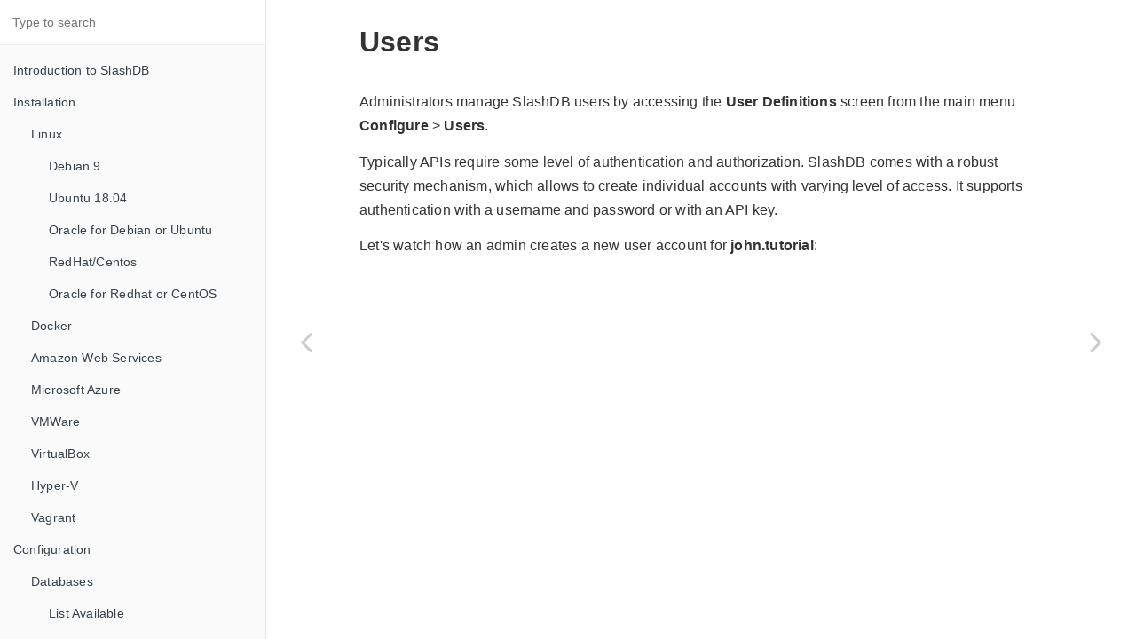

--- FILE ---
content_type: text/html
request_url: https://docs.slashdb.com/v1.1/user-guide/config-users.html
body_size: 10616
content:

<!DOCTYPE HTML>
<html lang="" >
    <head>
        <meta charset="UTF-8">
        <meta content="text/html; charset=utf-8" http-equiv="Content-Type">
        <title>Users · GitBook</title>
        <meta http-equiv="X-UA-Compatible" content="IE=edge" />
        <meta name="description" content="">
        <meta name="generator" content="GitBook 3.2.3">
        
        
        
    
    <link rel="stylesheet" href="gitbook/style.css">

    
            
                
                <link rel="stylesheet" href="gitbook/gitbook-plugin-highlight/website.css">
                
            
                
                <link rel="stylesheet" href="gitbook/gitbook-plugin-search/search.css">
                
            
                
                <link rel="stylesheet" href="gitbook/gitbook-plugin-fontsettings/website.css">
                
            
        

    

    
        
        <link rel="stylesheet" href="styles/website.css">
        
    
        
    
        
    
        
    
        
    
        
    

        
    
    
    <meta name="HandheldFriendly" content="true"/>
    <meta name="viewport" content="width=device-width, initial-scale=1, user-scalable=no">
    <meta name="apple-mobile-web-app-capable" content="yes">
    <meta name="apple-mobile-web-app-status-bar-style" content="black">
    <link rel="apple-touch-icon-precomposed" sizes="152x152" href="gitbook/images/apple-touch-icon-precomposed-152.png">
    <link rel="shortcut icon" href="gitbook/images/favicon.ico" type="image/x-icon">

    
    <link rel="next" href="config-users.html" />
    
    
    <link rel="prev" href="config-databases.html" />
    

    </head>
    <body>
        
<div class="book">
    <div class="book-summary">
        
            
<div id="book-search-input" role="search">
    <input type="text" placeholder="Type to search" />
</div>

            
                <nav role="navigation">
                


<ul class="summary">
    
    

    

    
        
        
    
        <li class="chapter " data-level="1.1" data-path="./">
            
                <a href="./">
            
                    
                    Introduction to SlashDB
            
                </a>
            

            
        </li>
    
        <li class="chapter " data-level="1.2" data-path="getting-slashdb.html">
            
                <a href="getting-slashdb.html">
            
                    
                    Installation
            
                </a>
            

            
            <ul class="articles">
                
    
        <li class="chapter " data-level="1.2.1" data-path="linux.html">
            
                <a href="linux.html">
            
                    
                    Linux
            
                </a>
            

            
            <ul class="articles">
                
    
        <li class="chapter " data-level="1.2.1.1" data-path="linux.html">
            
                <a href="linux.html#debian-9">
            
                    
                    Debian 9
            
                </a>
            

            
        </li>
    
        <li class="chapter " data-level="1.2.1.2" data-path="linux.html">
            
                <a href="linux.html#ubuntu-1804">
            
                    
                    Ubuntu 18.04
            
                </a>
            

            
        </li>
    
        <li class="chapter " data-level="1.2.1.3" data-path="linux.html">
            
                <a href="linux.html#oracle-for-ubuntu-or-debian">
            
                    
                    Oracle for Debian or Ubuntu
            
                </a>
            

            
        </li>
    
        <li class="chapter " data-level="1.2.1.4" data-path="linux.html">
            
                <a href="linux.html#redhat-or-centos">
            
                    
                    RedHat/Centos
            
                </a>
            

            
        </li>
    
        <li class="chapter " data-level="1.2.1.5" data-path="linux.html">
            
                <a href="linux.html#oracle-for-redhat-or-centos">
            
                    
                    Oracle for Redhat or CentOS
            
                </a>
            

            
        </li>
    

            </ul>
            
        </li>
    
        <li class="chapter " data-level="1.2.2" data-path="docker.html">
            
                <a href="docker.html">
            
                    
                    Docker
            
                </a>
            

            
        </li>
    
        <li class="chapter " data-level="1.2.3" data-path="amazon_web_services.html">
            
                <a href="amazon_web_services.html">
            
                    
                    Amazon Web Services
            
                </a>
            

            
        </li>
    
        <li class="chapter " data-level="1.2.4" data-path="microsoft_azure.html">
            
                <a href="microsoft_azure.html">
            
                    
                    Microsoft Azure
            
                </a>
            

            
        </li>
    
        <li class="chapter " data-level="1.2.5" data-path="vmware.html">
            
                <a href="vmware.html">
            
                    
                    VMWare
            
                </a>
            

            
        </li>
    
        <li class="chapter " data-level="1.2.6" data-path="virtualbox.html">
            
                <a href="virtualbox.html">
            
                    
                    VirtualBox
            
                </a>
            

            
        </li>
    
        <li class="chapter " data-level="1.2.7" data-path="hyper-v.html">
            
                <a href="hyper-v.html">
            
                    
                    Hyper-V
            
                </a>
            

            
        </li>
    
        <li class="chapter " data-level="1.2.8" data-path="vagrant.html">
            
                <a href="vagrant.html">
            
                    
                    Vagrant
            
                </a>
            

            
        </li>
    

            </ul>
            
        </li>
    
        <li class="chapter " data-level="1.3" data-path="configuration.html">
            
                <a href="configuration.html">
            
                    
                    Configuration
            
                </a>
            

            
            <ul class="articles">
                
    
        <li class="chapter " data-level="1.3.1" data-path="config-databases.html">
            
                <a href="config-databases.html">
            
                    
                    Databases
            
                </a>
            

            
            <ul class="articles">
                
    
        <li class="chapter " data-level="1.3.1.1" data-path="config-databases.html">
            
                <a href="config-databases.html#database-definitions-list">
            
                    
                    List Available
            
                </a>
            

            
        </li>
    
        <li class="chapter " data-level="1.3.1.2" data-path="config-databases.html">
            
                <a href="config-databases.html#adding-a-new-database">
            
                    
                    Add New
            
                </a>
            

            
        </li>
    
        <li class="chapter " data-level="1.3.1.3" data-path="config-databases.html">
            
                <a href="config-databases.html#configuration-file">
            
                    
                    File
            
                </a>
            

            
        </li>
    

            </ul>
            
        </li>
    
        <li class="chapter active" data-level="1.3.2" data-path="config-users.html">
            
                <a href="config-users.html">
            
                    
                    Users
            
                </a>
            

            
            <ul class="articles">
                
    
        <li class="chapter " data-level="1.3.2.1" data-path="config-users.html">
            
                <a href="config-users.html#user-definitions-list">
            
                    
                    List Available
            
                </a>
            

            
        </li>
    
        <li class="chapter " data-level="1.3.2.2" data-path="config-users.html">
            
                <a href="config-users.html#adding-a-new-user">
            
                    
                    Add New
            
                </a>
            

            
        </li>
    
        <li class="chapter " data-level="1.3.2.3" data-path="config-users.html">
            
                <a href="config-users.html#configuration-file">
            
                    
                    File
            
                </a>
            

            
        </li>
    

            </ul>
            
        </li>
    
        <li class="chapter " data-level="1.3.3" data-path="config-queries.html">
            
                <a href="config-queries.html">
            
                    
                    Queries
            
                </a>
            

            
            <ul class="articles">
                
    
        <li class="chapter " data-level="1.3.3.1" data-path="config-queries.html">
            
                <a href="config-queries.html#list-of-query-definitions">
            
                    
                    List Availeble
            
                </a>
            

            
        </li>
    
        <li class="chapter " data-level="1.3.3.2" data-path="config-queries.html">
            
                <a href="config-queries.html#adding-a-new-query">
            
                    
                    Add New
            
                </a>
            

            
        </li>
    
        <li class="chapter " data-level="1.3.3.3" data-path="config-queries.html">
            
                <a href="config-queries.html#configuration-file">
            
                    
                    File
            
                </a>
            

            
        </li>
    

            </ul>
            
        </li>
    
        <li class="chapter " data-level="1.3.4" data-path="config-license.html">
            
                <a href="config-license.html">
            
                    
                    License
            
                </a>
            

            
        </li>
    
        <li class="chapter " data-level="1.3.5" data-path="config-ini-settings.html">
            
                <a href="config-ini-settings.html">
            
                    
                    Server Settings
            
                </a>
            

            
        </li>
    
        <li class="chapter " data-level="1.3.6" data-path="config-nginx.html">
            
                <a href="config-nginx.html">
            
                    
                    NGINX
            
                </a>
            

            
        </li>
    

            </ul>
            
        </li>
    
        <li class="chapter " data-level="1.4" data-path="developing-with-slashdb.html">
            
                <a href="developing-with-slashdb.html">
            
                    
                    Developing with SlashDB
            
                </a>
            

            
            <ul class="articles">
                
    
        <li class="chapter " data-level="1.4.1" data-path="developing-with-slashdb/internal-api.html">
            
                <a href="developing-with-slashdb/internal-api.html">
            
                    
                    Internal API
            
                </a>
            

            
            <ul class="articles">
                
    
        <li class="chapter " data-level="1.4.1.1" data-path="developing-with-slashdb/internal-api.html">
            
                <a href="developing-with-slashdb/internal-api.html#database-configuration-api">
            
                    
                    Databases
            
                </a>
            

            
        </li>
    
        <li class="chapter " data-level="1.4.1.2" data-path="developing-with-slashdb/internal-api.html">
            
                <a href="developing-with-slashdb/internal-api.html#user-configuration-api">
            
                    
                    Users
            
                </a>
            

            
        </li>
    
        <li class="chapter " data-level="1.4.1.3" data-path="developing-with-slashdb/internal-api.html">
            
                <a href="developing-with-slashdb/internal-api.html#query-configuration-api">
            
                    
                    Queries
            
                </a>
            

            
        </li>
    

            </ul>
            
        </li>
    
        <li class="chapter " data-level="1.4.2" data-path="developing-with-slashdb/xml-schema.html">
            
                <a href="developing-with-slashdb/xml-schema.html">
            
                    
                    XML Schema
            
                </a>
            

            
        </li>
    
        <li class="chapter " data-level="1.4.3" data-path="developing-with-slashdb/customizing-database-models.html">
            
                <a href="developing-with-slashdb/customizing-database-models.html">
            
                    
                    Customizing  Database Models
            
                </a>
            

            
        </li>
    
        <li class="chapter " data-level="1.4.4" data-path="developing-with-slashdb/custom-data-backend.html">
            
                <a href="developing-with-slashdb/custom-data-backend.html">
            
                    
                    Custom Data Backend
            
                </a>
            

            
        </li>
    
        <li class="chapter " data-level="1.4.5" data-path="developing-with-slashdb/angular-slashdb.html">
            
                <a href="developing-with-slashdb/angular-slashdb.html">
            
                    
                    Angular SlashDB
            
                </a>
            

            
        </li>
    
        <li class="chapter " data-level="1.4.6" data-path="developing-with-slashdb/web-apps-made-easy-with-slashdb.html">
            
                <a href="developing-with-slashdb/web-apps-made-easy-with-slashdb.html">
            
                    
                    Web Apps made easy with SlashDB
            
                </a>
            

            
        </li>
    

            </ul>
            
        </li>
    
        <li class="chapter " data-level="1.5" data-path="using-slashdb.html">
            
                <a href="using-slashdb.html">
            
                    
                    Using SlashDB
            
                </a>
            

            
            <ul class="articles">
                
    
        <li class="chapter " data-level="1.5.1" data-path="data-discovery.html">
            
                <a href="data-discovery.html">
            
                    
                    Data Discovery
            
                </a>
            

            
            <ul class="articles">
                
    
        <li class="chapter " data-level="1.5.1.1" data-path="data-discoverymdgetting-around-data.html">
            
                <a href="data-discoverymdgetting-around-data.html#basic-data-navigation">
            
                    
                    Basic Data Navigation
            
                </a>
            

            
            <ul class="articles">
                
    
        <li class="chapter " data-level="1.5.1.1.1" data-path="data-discoverymdgetting-around-data.html">
            
                <a href="data-discoverymdgetting-around-data.html#resource-types">
            
                    
                    Resource Types
            
                </a>
            

            
            <ul class="articles">
                
    
        <li class="chapter " data-level="1.5.1.1.1.1" data-path="data-discoverymdgetting-around-data.html">
            
                <a href="data-discoverymdgetting-around-data.html#list-of-objects">
            
                    
                    List of Objects
            
                </a>
            

            
        </li>
    
        <li class="chapter " data-level="1.5.1.1.1.2" data-path="data-discoverymdgetting-around-data.html">
            
                <a href="data-discoverymdgetting-around-data.html#single-object">
            
                    
                    Single Object
            
                </a>
            

            
        </li>
    
        <li class="chapter " data-level="1.5.1.1.1.3" data-path="data-discoverymdgetting-around-data.html">
            
                <a href="data-discoverymdgetting-around-data.html#arrays">
            
                    
                    Arrays
            
                </a>
            

            
        </li>
    
        <li class="chapter " data-level="1.5.1.1.1.4" data-path="data-discoverymdgetting-around-data.html">
            
                <a href="data-discoverymdgetting-around-data.html#vector">
            
                    
                    Vector
            
                </a>
            

            
        </li>
    
        <li class="chapter " data-level="1.5.1.1.1.5" data-path="data-discoverymdgetting-around-data.html">
            
                <a href="data-discoverymdgetting-around-data.html#scalar">
            
                    
                    Scalar
            
                </a>
            

            
        </li>
    

            </ul>
            
        </li>
    
        <li class="chapter " data-level="1.5.1.1.2" data-path="data-discoverymdgetting-around-data.html">
            
                <a href="data-discoverymdgetting-around-data.html#filtering">
            
                    
                    Filtering
            
                </a>
            

            
            <ul class="articles">
                
    
        <li class="chapter " data-level="1.5.1.1.2.1" data-path="data-discoverymdgetting-around-data.html">
            
                <a href="data-discoverymdgetting-around-data.html#data-types">
            
                    
                    Data Types
            
                </a>
            

            
        </li>
    
        <li class="chapter " data-level="1.5.1.1.2.2" data-path="data-discoverymdgetting-around-data.html">
            
                <a href="data-discoverymdgetting-around-data.html#exact-value">
            
                    
                    Exact Value
            
                </a>
            

            
        </li>
    
        <li class="chapter " data-level="1.5.1.1.2.3" data-path="data-discoverymdgetting-around-data.html">
            
                <a href="data-discoverymdgetting-around-data.html#or">
            
                    
                    Or
            
                </a>
            

            
        </li>
    
        <li class="chapter " data-level="1.5.1.1.2.4" data-path="data-discoverymdgetting-around-data.html">
            
                <a href="data-discoverymdgetting-around-data.html#and">
            
                    
                    And
            
                </a>
            

            
        </li>
    
        <li class="chapter " data-level="1.5.1.1.2.5" data-path="data-discoverymdgetting-around-data.html">
            
                <a href="data-discoverymdgetting-around-data.html#search-by-substring">
            
                    
                    Search by Substring
            
                </a>
            

            
        </li>
    
        <li class="chapter " data-level="1.5.1.1.2.6" data-path="data-discoverymdgetting-around-data.html">
            
                <a href="data-discoverymdgetting-around-data.html#search-by-ranges">
            
                    
                    Search by Ranges
            
                </a>
            

            
        </li>
    
        <li class="chapter " data-level="1.5.1.1.2.7" data-path="data-discoverymdgetting-around-data.html">
            
                <a href="data-discoverymdgetting-around-data.html#column-filter">
            
                    
                    Column filter
            
                </a>
            

            
        </li>
    
        <li class="chapter " data-level="1.5.1.1.2.8" data-path="data-discoverymdgetting-around-data.html">
            
                <a href="data-discoverymdgetting-around-data.html#following-relations">
            
                    
                    Following Relations
            
                </a>
            

            
        </li>
    

            </ul>
            
        </li>
    
        <li class="chapter " data-level="1.5.1.1.3" data-path="data-discoverymdgetting-around-data.html">
            
                <a href="data-discoverymdgetting-around-data.html#output-document-formats">
            
                    
                    Output Document Formats
            
                </a>
            

            
        </li>
    
        <li class="chapter " data-level="1.5.1.1.4" data-path="data-discoverymdgetting-around-data.html">
            
                <a href="data-discoverymdgetting-around-data.html#modifying-resources">
            
                    
                    Modifying Resources
            
                </a>
            

            
            <ul class="articles">
                
    
        <li class="chapter " data-level="1.5.1.1.4.1" data-path="data-discoverymdgetting-around-data.html">
            
                <a href="data-discoverymdgetting-around-data.html#editing-resource-using-gui">
            
                    
                    Editing Resources Using GUI
            
                </a>
            

            
        </li>
    
        <li class="chapter " data-level="1.5.1.1.4.2" data-path="data-discoverymdgetting-around-data.html">
            
                <a href="data-discoverymdgetting-around-data.html#deleting-resource-using-gui">
            
                    
                    Deleting Resources Using GUI
            
                </a>
            

            
        </li>
    

            </ul>
            
        </li>
    

            </ul>
            
        </li>
    
        <li class="chapter " data-level="1.5.1.2" data-path="data-discoverymduseful-query-parameters.html">
            
                <a href="data-discoverymduseful-query-parameters.html#advanced-data-navigation">
            
                    
                    Advanced Data Navigation
            
                </a>
            

            
            <ul class="articles">
                
    
        <li class="chapter " data-level="1.5.1.2.1" data-path="data-discoverymduseful-query-parameters.html">
            
                <a href="data-discoverymduseful-query-parameters.html#sort">
            
                    
                    sort
            
                </a>
            

            
        </li>
    
        <li class="chapter " data-level="1.5.1.2.2" data-path="data-discoverymduseful-query-parameters.html">
            
                <a href="data-discoverymduseful-query-parameters.html#distinct">
            
                    
                    distinct
            
                </a>
            

            
        </li>
    
        <li class="chapter " data-level="1.5.1.2.3" data-path="data-discoverymduseful-query-parameters.html">
            
                <a href="data-discoverymduseful-query-parameters.html#limit-and-offset">
            
                    
                    limit and offset
            
                </a>
            

            
        </li>
    
        <li class="chapter " data-level="1.5.1.2.4" data-path="data-discoverymduseful-query-parameters.html">
            
                <a href="data-discoverymduseful-query-parameters.html#stream">
            
                    
                    stream
            
                </a>
            

            
        </li>
    
        <li class="chapter " data-level="1.5.1.2.5" data-path="data-discoverymduseful-query-parameters.html">
            
                <a href="data-discoverymduseful-query-parameters.html#depth">
            
                    
                    depth
            
                </a>
            

            
        </li>
    
        <li class="chapter " data-level="1.5.1.2.6" data-path="data-discoverymduseful-query-parameters.html">
            
                <a href="data-discoverymduseful-query-parameters.html#transpose">
            
                    
                    transpose
            
                </a>
            

            
        </li>
    
        <li class="chapter " data-level="1.5.1.2.7" data-path="data-discoverymduseful-query-parameters.html">
            
                <a href="data-discoverymduseful-query-parameters.html#wantarray">
            
                    
                    wantarray
            
                </a>
            

            
        </li>
    
        <li class="chapter " data-level="1.5.1.2.8" data-path="data-discoverymduseful-query-parameters.html">
            
                <a href="data-discoverymduseful-query-parameters.html#wildcard">
            
                    
                    wildcard
            
                </a>
            

            
        </li>
    
        <li class="chapter " data-level="1.5.1.2.9" data-path="data-discoverymduseful-query-parameters.html">
            
                <a href="data-discoverymduseful-query-parameters.html#separator">
            
                    
                    separator
            
                </a>
            

            
        </li>
    
        <li class="chapter " data-level="1.5.1.2.10" data-path="data-discoverymduseful-query-parameters.html">
            
                <a href="data-discoverymduseful-query-parameters.html#url-string-substitution">
            
                    
                    url string substitution
            
                </a>
            

            
        </li>
    
        <li class="chapter " data-level="1.5.1.2.11" data-path="data-discoverymduseful-query-parameters.html">
            
                <a href="data-discoverymduseful-query-parameters.html#txt">
            
                    
                    TXT
            
                </a>
            

            
            <ul class="articles">
                
    
        <li class="chapter " data-level="1.5.1.2.11.1" data-path="data-discoverymduseful-query-parameters.html">
            
                <a href="data-discoverymduseful-query-parameters.html#nil-visible-for-txt">
            
                    
                    nil visible
            
                </a>
            

            
        </li>
    

            </ul>
            
        </li>
    
        <li class="chapter " data-level="1.5.1.2.12" data-path="data-discoverymduseful-query-parameters.html">
            
                <a href="data-discoverymduseful-query-parameters.html#xml">
            
                    
                    XML
            
                </a>
            

            
            <ul class="articles">
                
    
        <li class="chapter " data-level="1.5.1.2.12.1" data-path="data-discoverymduseful-query-parameters.html">
            
                <a href="data-discoverymduseful-query-parameters.html#nil-visible-for-xml">
            
                    
                    nil visible
            
                </a>
            

            
        </li>
    

            </ul>
            
        </li>
    
        <li class="chapter " data-level="1.5.1.2.13" data-path="data-discoverymduseful-query-parameters.html">
            
                <a href="data-discoverymduseful-query-parameters.html#xsd">
            
                    
                    XSD
            
                </a>
            

            
            <ul class="articles">
                
    
        <li class="chapter " data-level="1.5.1.2.13.1" data-path="data-discoverymduseful-query-parameters.html">
            
                <a href="data-discoverymduseful-query-parameters.html#cardinality">
            
                    
                    cardinality
            
                </a>
            

            
        </li>
    

            </ul>
            
        </li>
    
        <li class="chapter " data-level="1.5.1.2.14" data-path="data-discoverymduseful-query-parameters.html">
            
                <a href="data-discoverymduseful-query-parameters.html#csv">
            
                    
                    CSV
            
                </a>
            

            
            <ul class="articles">
                
    
        <li class="chapter " data-level="1.5.1.2.14.1" data-path="data-discoverymduseful-query-parameters.html">
            
                <a href="data-discoverymduseful-query-parameters.html#headers">
            
                    
                    headers
            
                </a>
            

            
        </li>
    
        <li class="chapter " data-level="1.5.1.2.14.2" data-path="data-discoverymduseful-query-parameters.html">
            
                <a href="data-discoverymduseful-query-parameters.html#csvnullstr">
            
                    
                    csvNullStr
            
                </a>
            

            
        </li>
    

            </ul>
            
        </li>
    

            </ul>
            
        </li>
    
        <li class="chapter " data-level="1.5.1.3" data-path="data-discoverymdcreate-update-delete.html">
            
                <a href="data-discoverymdcreate-update-delete.html">
            
                    
                    Interacting with Data
            
                </a>
            

            
        </li>
    
        <li class="chapter " data-level="1.5.1.4" data-path="error-notification.html">
            
                <a href="error-notification.html">
            
                    
                    Error notifications
            
                </a>
            

            
        </li>
    

            </ul>
            
        </li>
    
        <li class="chapter " data-level="1.5.2" data-path="queries.html">
            
                <a href="queries.html">
            
                    
                    SQL Pass-thru
            
                </a>
            

            
            <ul class="articles">
                
    
        <li class="chapter " data-level="1.5.2.1" data-path="queries.html">
            
                <a href="queries.html#queries-list">
            
                    
                    List of Queries
            
                </a>
            

            
        </li>
    
        <li class="chapter " data-level="1.5.2.2" data-path="queries.html">
            
                <a href="queries.html#executing-query">
            
                    
                    Executing Query
            
                </a>
            

            
            <ul class="articles">
                
    
        <li class="chapter " data-level="1.5.2.2.1" data-path="queries.html">
            
                <a href="queries.html#gui">
            
                    
                    GUI
            
                </a>
            

            
        </li>
    
        <li class="chapter " data-level="1.5.2.2.2" data-path="queries.html">
            
                <a href="queries.html#rest">
            
                    
                    REST
            
                </a>
            

            
        </li>
    
        <li class="chapter " data-level="1.5.2.2.3" data-path="queries.html">
            
                <a href="queries.html#options">
            
                    
                    Options
            
                </a>
            

            
            <ul class="articles">
                
    
        <li class="chapter " data-level="1.5.2.2.3.1" data-path="queries.html">
            
                <a href="queries.html#url-string-substitution">
            
                    
                    url string substitution
            
                </a>
            

            
        </li>
    
        <li class="chapter " data-level="1.5.2.2.3.2" data-path="queries.html">
            
                <a href="queries.html#sort">
            
                    
                    sort
            
                </a>
            

            
        </li>
    
        <li class="chapter " data-level="1.5.2.2.3.3" data-path="queries.html">
            
                <a href="queries.html#distinct">
            
                    
                    distinct
            
                </a>
            

            
        </li>
    
        <li class="chapter " data-level="1.5.2.2.3.4" data-path="queries.html">
            
                <a href="queries.html#limit-and-offset">
            
                    
                    limit and offset
            
                </a>
            

            
        </li>
    
        <li class="chapter " data-level="1.5.2.2.3.5" data-path="queries.html">
            
                <a href="queries.html#transpose">
            
                    
                    transpose
            
                </a>
            

            
        </li>
    
        <li class="chapter " data-level="1.5.2.2.3.6" data-path="queries.html">
            
                <a href="queries.html#count">
            
                    
                    count
            
                </a>
            

            
        </li>
    
        <li class="chapter " data-level="1.5.2.2.3.7" data-path="queries.html">
            
                <a href="queries.html#xml">
            
                    
                    XML
            
                </a>
            

            
            <ul class="articles">
                
    
        <li class="chapter " data-level="1.5.2.2.3.7.1" data-path="queries.html">
            
                <a href="queries.html#nil-visible">
            
                    
                    nil visible
            
                </a>
            

            
        </li>
    
        <li class="chapter " data-level="1.5.2.2.3.7.2" data-path="queries.html">
            
                <a href="queries.html#xmltype">
            
                    
                    xmlType
            
                </a>
            

            
        </li>
    

            </ul>
            
        </li>
    

            </ul>
            
        </li>
    

            </ul>
            
        </li>
    

            </ul>
            
        </li>
    
        <li class="chapter " data-level="1.5.3" data-path="handling-responses.html">
            
                <a href="handling-responses.html">
            
                    
                    Handling Responses
            
                </a>
            

            
        </li>
    

            </ul>
            
        </li>
    
        <li class="chapter " data-level="1.6" data-path="security.html">
            
                <a href="security.html">
            
                    
                    Security
            
                </a>
            

            
            <ul class="articles">
                
    
        <li class="chapter " data-level="1.6.1" data-path="security.html">
            
                <a href="security.html#authentication">
            
                    
                    Authentication
            
                </a>
            

            
            <ul class="articles">
                
    
        <li class="chapter " data-level="1.6.1.1" data-path="security.html">
            
                <a href="security.html#api-key">
            
                    
                    API Key
            
                </a>
            

            
        </li>
    
        <li class="chapter " data-level="1.6.1.2" data-path="security.html">
            
                <a href="security.html#basic-authentication">
            
                    
                    Basic Authentication
            
                </a>
            

            
        </li>
    
        <li class="chapter " data-level="1.6.1.3" data-path="security.html">
            
                <a href="security.html#cookie-session">
            
                    
                    Cookie Session
            
                </a>
            

            
        </li>
    
        <li class="chapter " data-level="1.6.1.4" data-path="security.html">
            
                <a href="security.html#authenticating-proxy">
            
                    
                    Authentication Proxy
            
                </a>
            

            
        </li>
    
        <li class="chapter " data-level="1.6.1.5" data-path="security.html">
            
                <a href="security.html#public-access">
            
                    
                    Public Access
            
                </a>
            

            
        </li>
    

            </ul>
            
        </li>
    
        <li class="chapter " data-level="1.6.2" data-path="security.html">
            
                <a href="security.html#authorization">
            
                    
                    Authorization
            
                </a>
            

            
            <ul class="articles">
                
    
        <li class="chapter " data-level="1.6.2.1" data-path="security.html">
            
                <a href="security.html#personal-information">
            
                    
                    Access to Personal Information
            
                </a>
            

            
        </li>
    
        <li class="chapter " data-level="1.6.2.2" data-path="security.html">
            
                <a href="security.html#data">
            
                    
                    Access to Data
            
                </a>
            

            
        </li>
    
        <li class="chapter " data-level="1.6.2.3" data-path="security.html">
            
                <a href="security.html#slashdb-configurations">
            
                    
                    Access to Configurations
            
                </a>
            

            
        </li>
    
        <li class="chapter " data-level="1.6.2.4" data-path="security.html">
            
                <a href="security.html#special-accounts">
            
                    
                    Special Accounts
            
                </a>
            

            
        </li>
    

            </ul>
            
        </li>
    
        <li class="chapter " data-level="1.6.3" data-path="security.html">
            
                <a href="security.html#special-accounts">
            
                    
                    Special accounts
            
                </a>
            

            
        </li>
    
        <li class="chapter " data-level="1.6.4" data-path="security.html">
            
                <a href="security.html#failed-authentication">
            
                    
                    Failed Authentication
            
                </a>
            

            
        </li>
    
        <li class="chapter " data-level="1.6.5" data-path="security.html">
            
                <a href="security.html#httpsssl">
            
                    
                    HTTPS/SSL
            
                </a>
            

            
        </li>
    
        <li class="chapter " data-level="1.6.6" data-path="security.html">
            
                <a href="security.html#cross-origin-resource-sharing-cors">
            
                    
                    Cross-Origin Resource Sharing (CORS)
            
                </a>
            

            
        </li>
    

            </ul>
            
        </li>
    
        <li class="chapter " data-level="1.7" data-path="documentation.html">
            
                <a href="documentation.html">
            
                    
                    Getting Help
            
                </a>
            

            
        </li>
    

    

    <li class="divider"></li>

    <li>
        <a href="https://www.gitbook.com" target="blank" class="gitbook-link">
            Published with GitBook
        </a>
    </li>
</ul>


                </nav>
            
        
    </div>

    <div class="book-body">
        
            <div class="body-inner">
                
                    

<div class="book-header" role="navigation">
    

    <!-- Title -->
    <h1>
        <i class="fa fa-circle-o-notch fa-spin"></i>
        <a href="." >Users</a>
    </h1>
</div>




                    <div class="page-wrapper" tabindex="-1" role="main">
                        <div class="page-inner">
                            
<div id="book-search-results">
    <div class="search-noresults">
    
                                <section class="normal markdown-section">
                                
                                <h1 id="users">Users</h1>
<p>Administrators manage SlashDB users by accessing the <strong>User Definitions</strong> screen from the main menu  <strong>Configure</strong> &gt; <strong>Users</strong>.</p>
<p>Typically APIs require some level of authentication and authorization. SlashDB comes with a robust security mechanism, which allows to create individual accounts with varying level of access. It supports authentication with a username and password or with an API key.</p>
<p>Let&apos;s watch how an admin creates a new user account for <strong>john.tutorial</strong>:</p>
<div class="videoWrapper">
<iframe width="560" height="315" src="https://www.youtube.com/embed/JS_7yOXwNEE?vq=hd720" frameborder="0" allowfullscreen></iframe>
</div>

<p>At first, the newly created account does not have access to any data. Later the admin adds a mapping between SlashDB account <strong>john.tutorial</strong> and an actual database login. From then on, <strong>john.tutorial&apos;s</strong> requests will run against the database using database login &quot;chinook&quot;, under the permissions as configured for that user in the database server.</p>
<h2 id="user-definitions-list">User Definitions list</h2>
<p>The User Definitions page provides a list all of users/accounts already setup in SlashDB.</p>
<p>The list is accessible from the main Menu <strong>Configure</strong>&#xA0;&gt;&#xA0;<strong>Users</strong> or direct URL <code>/userdef</code>. It is available only admin and users with <strong><a href="config-users.html#administrative-privileges">Administrative privilege</a></strong> to view list of Users. </p>
<p><img src="assets/userdef/list.png" alt=""></p>
<p>It can be <strong>searched</strong> using search field above the list or <strong>sorted</strong> by clicking on headers of the columns.</p>
<p>On the list you can find <img src="assets/vieweditbutton.png" alt=""> button to edit user details, <strong>User ID</strong>, <strong>Full Name</strong> and link to <strong>JSON</strong> representation.</p>
<h2 id="special-accounts">Special accounts</h2>
<p><strong>admin</strong> - this is an account with administrative privileges and access to all system features. However, it does not have automatic authorization to data, which has to be configured with a database mapping.</p>
<p><strong>public</strong> - acts like a regular account, but does not require any authentication. Just like a regular account it has to be configured with the mapping to access data.</p>
<h2 id="adding-a-new-user">Adding a new user</h2>
<p><strong>1. </strong> Click on <strong>Configure &gt; Users</strong> in menu to show <a href="#user-definitions-list">list of users</a></p>
<p><strong>2. </strong> Next click on the <img src="assets/new-button.png" alt=""> button. It is visible to admin and users with <strong><a href="config-users.html#administrative-privileges">Administrative Privilege</a></strong> to create new users.</p>
<p><strong>3. </strong> The modal of empty <strong>User Confguration</strong> will appear. Hover your mouse cursor over the <img src="i-glyph.png" alt="i-icon"> icon to learn more about the field&apos;s purpose and configuration tips.</p>
<p><img src="assets/userdef/empty.png" alt=""></p>
<h3 id="basic-information">Basic information</h3>
<p>Fill out the <strong>User ID</strong> field to give the account a unique name, also it&apos;s worth to set  <strong>Full Name</strong>, <strong>E-mail</strong> for better describing the account.</p>
<h3 id="authentication--authorization">Authentication &amp; Authorization</h3>
<p>Set <strong>Password</strong> for the account to be used in GUI and Basic Authentication. </p>
<p>The <strong>API Key</strong> identifies the user, so it has to be unique. The <strong>Random</strong> button generates a random sequence of characters for the API Key but it also can be set manually. The API key is a preferred way to authenticate into SlashDB programmatically. If API key is not set then this method of authentication is disabled for that user. </p>
<p><strong>View</strong> is a list of users that should be allowed to see details of this user configuration and <strong>Edit</strong> is list of users allowed to modify it.</p>
<p>To give a user permissions to a databases, click the <img src="assets/addbutton.png" alt=""> button to configure <strong>Database Mappings</strong>. Select a <strong>Database ID</strong> from the drop-down list, then enter login and password for that database. These are actual database server credentials under which this SlashDB user will be operating. 
If a database doesn&apos;t require or does not support logins (such as SQLite databases), add the mapping but leave the <strong>db user</strong> and <strong>db password</strong> fields blank.</p>
<p>To find out more on security in SlashDB see <a href="security.html">this</a> section. </p>
<h3 id="administrative-privileges">Administrative privileges</h3>
<p>This section determines if user is available to view configuration lists of <strong>Database Definitions</strong>, <strong>User Definitions</strong>, <strong>Query Definitions</strong> or if he&apos;s allowed to add new databases, users or queries.</p>
<p>For regular users and applications leave those unchecked. For power users and secondary admins select the appropriate permissions.</p>
<p><strong>User Configuration</strong> of account <strong>admin</strong> does not show this part because admin has unlimited access.</p>
<h2 id="configuration-file">Configuration File</h2>
<p>User configurations are saved in the <a href="https://en.wikipedia.org/wiki/YAML" target="_blank">YAML</a> file <code>/etc/slashdb/users.cfg</code>. </p>
<p>Below you can find a simple configuration for users <em>admin</em>, <em>public</em> and <em>app1</em> and details about each option.</p>
<pre><code class="lang-yaml"><span class="hljs-attr">admin:</span>
<span class="hljs-attr">  api_key:</span> <span class="hljs-number">61527</span>b29:<span class="hljs-number">5</span>a031433fff9ff3edbcbc9f13f7b7026
<span class="hljs-attr">  creator:</span> admin
<span class="hljs-attr">  databases:</span>
<span class="hljs-attr">    Chinook:</span> {dbpass: <span class="hljs-string">&apos;&apos;</span>, dbuser: <span class="hljs-string">&apos;&apos;</span>}
<span class="hljs-attr">  dbdef:</span> []
<span class="hljs-attr">  edit:</span> [admin]
<span class="hljs-attr">  email:</span> <span class="hljs-string">&apos;&apos;</span>
<span class="hljs-attr">  name:</span> Default administrator with full permissions
<span class="hljs-attr">  password:</span> $<span class="hljs-number">6</span>$rounds=<span class="hljs-number">697243</span>$<span class="hljs-number">8</span>B7YGw6fOYSQw<span class="hljs-number">.2</span>O$iQvj/Z3SP5ob647xTRidfRpGvCfzB6S1DaPvnYQZZggWWyAcZ6<span class="hljs-number">.0</span>ld/zOe9SzF18he4OtjKgL8EyvsWboew9t/
<span class="hljs-attr">  querydef:</span> []
<span class="hljs-attr">  userdef:</span> []
<span class="hljs-attr">  view:</span> []
<span class="hljs-attr">  user_id:</span> admin
<span class="hljs-attr">public:</span>
<span class="hljs-attr">  api_key:</span> <span class="hljs-literal">null</span>
<span class="hljs-attr">  creator:</span> admin
<span class="hljs-attr">  databases:</span>
<span class="hljs-attr">  dbdef:</span> []
<span class="hljs-attr">  edit:</span> [admin]
<span class="hljs-attr">  email:</span> <span class="hljs-string">&apos;&apos;</span>
<span class="hljs-attr">  name:</span> <span class="hljs-string">&apos;&apos;</span>
<span class="hljs-attr">  password:</span> <span class="hljs-string">&apos;&apos;</span>
<span class="hljs-attr">  querydef:</span> []
<span class="hljs-attr">  userdef:</span> []
<span class="hljs-attr">  view:</span> []
<span class="hljs-attr">  user_id:</span> public
<span class="hljs-attr">app1:</span>
<span class="hljs-attr">  api_key:</span> app1api:oqjbz59qca8ba0df
<span class="hljs-attr">  creator:</span> admin
<span class="hljs-attr">  databases:</span>
<span class="hljs-attr">    Chinook:</span> {dbpass: <span class="hljs-string">&apos;&apos;</span>, dbuser: <span class="hljs-string">&apos;&apos;</span>}
<span class="hljs-attr">  dbdef:</span> []
<span class="hljs-attr">  edit:</span> [admin]
<span class="hljs-attr">  email:</span> app1-contact@mycompany.com
<span class="hljs-attr">  name:</span> User with access to Chinook database
<span class="hljs-attr">  password:</span> $<span class="hljs-number">6</span>$rounds=<span class="hljs-number">656000</span>$MLzjH30FKz22DCxO$nslVMsK4jbj5EeCCfz/Xd2gHiG2tCjeqWo3p8USCG9j6TvfX6H7dRvjJ9N7gGGzoUBY6oGrihFjWULk./Gm1I.
<span class="hljs-attr">  querydef:</span> []
<span class="hljs-attr">  userdef:</span> []
<span class="hljs-attr">  view:</span> []
<span class="hljs-attr">  user_id:</span> mike
</code></pre>
<p>It&apos;s easier to modify user configuration using <a href="#adding-a-new-user">GUI</a>. Some features are hidden in GUI and require modifying users.cfg manually.</p>
<p>Each user configuration is defined under it&apos;s username e.g. <em>app1</em> and contains several options.</p>
<h3 id="user-configuration-attributes">User Configuration Attributes</h3>
<p>The file keeps all configurations in dictionary like structure. The keys of the highest level are unique user ids. Each user configuration has several attributes. Below you can find all attributes explained and some examples.</p>
<h4 id="apikey">api_key</h4>
<p>This option keeps information for API Key authentication. See section <a href="security.html#api-key">Security/Authentication/API Key</a>.</p>
<p><strong>Example</strong>:</p>
<p>Request that is sent with App Id &quot;app1api&quot; and Api Key &quot;oqjbz59qca8ba0df&quot; in header or query string will be executed on behalf of user <em>app1</em>.</p>
<pre><code class="lang-yaml"><span class="hljs-attr">app1:</span>
<span class="hljs-attr">  api_key:</span> app1api:oqjbz59qca8ba0df
</code></pre>
<h4 id="creator">creator</h4>
<p>This option keeps information about user that has created this account.</p>
<p><strong>Example</strong>:</p>
<p>SlashDB account <em>app1</em> was created by <em>admin</em>.</p>
<pre><code class="lang-yaml"><span class="hljs-attr">app1:</span>
<span class="hljs-attr">  creator:</span> admin
</code></pre>
<h4 id="databases">databases</h4>
<p>This option keeps information about access granted to certain databases and credentials used when connecting the database. It&apos;s a dictionary structure where key is name of database defined in SlashDB and value is a dictionary with database login under <code>dbuser</code> and database password under <code>dbpass</code> keys.</p>
<p><strong>Example</strong>:</p>
<p>SlashDB account <em>app1</em> was given access to:</p>
<ul>
<li><em>SQLiteChinook</em> (SQLite) database that doesn&apos;t require database user and password since it&apos;s SQLite,</li>
<li>MSNorthwind (MS SQL) database and <em>app1</em> will be using database login <code>northwind_ro</code> and password <code>some-password</code> to run queries on the database.</li>
</ul>
<pre><code class="lang-yaml"><span class="hljs-attr">app1:</span>
<span class="hljs-attr">  databases:</span>
<span class="hljs-attr">    SQLiteChinook:</span> {dbpass: <span class="hljs-string">&apos;&apos;</span>, dbuser: <span class="hljs-string">&apos;&apos;</span>}
<span class="hljs-attr">    MSNorthwind:</span> {dbpass: <span class="hljs-string">&apos;some-password&apos;</span>, dbuser: <span class="hljs-string">&apos;northwind_ro&apos;</span>}
</code></pre>
<h4 id="userid">user_id</h4>
<p>Unique user id. Must be the same as the main key in the users.cfg file.</p>
<h4 id="name">name</h4>
<p>User&apos;s full name or more detailed description for the account.</p>
<p><strong>Example:</strong></p>
<pre><code class="lang-yaml"><span class="hljs-attr">app1:</span>
<span class="hljs-attr">  name:</span> Account used by Application<span class="hljs-bullet">-1</span> to acquire data
</code></pre>
<h4 id="password">password</h4>
<p>Hashed password. The password can be modified only by admin or the user himself. </p>
<p>The only way to reset admin&apos;s password is by setting empty password for admin manually in users.cfg file, restart service and visit GUI where user will be able to set new password for admin.</p>
<p><strong>Example:</strong></p>
<p>Hashed password for user <em>app1</em></p>
<pre><code class="lang-yaml"><span class="hljs-attr">app1:</span>
<span class="hljs-attr">  password:</span> $<span class="hljs-number">6</span>$rounds=<span class="hljs-number">656000</span>$MLzjH30FKz22DCxO$nslVMsK4jbj5EeCCfz/Xd2gHiG2tCjeqWo3p8USCG9j6TvfX6H7dRvjJ9N7gGGzoUBY6oGrihFjWULk./Gm1I.
</code></pre>
<p>Empty password for user <em>admin</em> to set new password in GUI.</p>
<pre><code class="lang-yaml"><span class="hljs-attr">admin:</span>
<span class="hljs-attr">  password:</span> <span class="hljs-string">&apos;&apos;</span>
</code></pre>
<h4 id="email">email</h4>
<p>User&apos;s email for contact and identification purposes.</p>
<p><strong>Example:</strong></p>
<pre><code class="lang-yaml"><span class="hljs-attr">app1:</span>
<span class="hljs-attr">  email:</span> app1-contact@mycompany.com
</code></pre>
<h4 id="dbdef">dbdef</h4>
<p>Permissions to view list of database configs or add new one to SlashDB. </p>
<p>Accepted keywords:</p>
<ul>
<li>view</li>
<li>create</li>
</ul>
<p><strong>Example:</strong></p>
<p>User <em>app1</em> granted to view list and create new database config.</p>
<pre><code class="lang-yaml"><span class="hljs-attr">app1:</span>
<span class="hljs-attr">  dbdef:</span> [view, create]
</code></pre>
<p>User <em>app2</em> granted only to view list of database configs.</p>
<pre><code class="lang-yaml"><span class="hljs-attr">app1:</span>
<span class="hljs-attr">  dbdef:</span> [view]
</code></pre>
<h4 id="querydef">querydef</h4>
<p>Permissions to view list of query configs or add new one to SlashDB. </p>
<p>Accepted keywords:</p>
<ul>
<li>view</li>
<li>create</li>
</ul>
<p><strong>Example:</strong></p>
<p>User <em>app1</em> granted to view list and create new query config.</p>
<pre><code class="lang-yaml"><span class="hljs-attr">app1:</span>
<span class="hljs-attr">  querydef:</span> [view, create]
</code></pre>
<p>User <em>app2</em> granted only to view list of query configs.</p>
<pre><code class="lang-yaml"><span class="hljs-attr">app1:</span>
<span class="hljs-attr">  querydef:</span> [view]
</code></pre>
<h4 id="userdef">userdef</h4>
<p>Permissions to view list of user configs or add new one to SlashDB. </p>
<p>Accepted keywords:</p>
<ul>
<li>view</li>
<li>create</li>
</ul>
<p><strong>Example:</strong></p>
<p>User <em>app1</em> granted to view list and create new user config.</p>
<pre><code class="lang-yaml"><span class="hljs-attr">app1:</span>
<span class="hljs-attr">  userdef:</span> [view, create]
</code></pre>
<p>User <em>app2</em> granted only to view list of user configs.</p>
<pre><code class="lang-yaml"><span class="hljs-attr">app1:</span>
<span class="hljs-attr">  userdef:</span> [view]
</code></pre>
<h4 id="view">view</h4>
<p>List of users allowed to view this user config. User <em>admin</em> doesn&apos;t have to be added to the list because he&apos;s granted full access to all configs anyway.</p>
<p><strong>Example:</strong></p>
<p>Only <em>admin</em> and <em>mike</em> are allowed to view config of account <em>app1</em>. </p>
<pre><code class="lang-yaml"><span class="hljs-attr">app1:</span>
<span class="hljs-attr">  view:</span> [mike]
</code></pre>
<h4 id="edit-admin">edit: [admin]</h4>
<p>List of users allowed to change this user config. User <em>admin</em> doesn&apos;t have to be added to the list because he&apos;s granted full access to all configs anyway.</p>
<p><strong>Example:</strong></p>
<p>Only <em>admin</em> and <em>mike</em> are allowed to change config of the account <em>app1</em>. </p>
<pre><code class="lang-yaml"><span class="hljs-attr">app1:</span>
<span class="hljs-attr">  edit:</span> [mike]
</code></pre>

                                
                                </section>
                            
    </div>
    <div class="search-results">
        <div class="has-results">
            
            <h1 class="search-results-title"><span class='search-results-count'></span> results matching "<span class='search-query'></span>"</h1>
            <ul class="search-results-list"></ul>
            
        </div>
        <div class="no-results">
            
            <h1 class="search-results-title">No results matching "<span class='search-query'></span>"</h1>
            
        </div>
    </div>
</div>

                        </div>
                    </div>
                
            </div>

            
                
                <a href="config-databases.html#configuration-file" class="navigation navigation-prev " aria-label="Previous page: File">
                    <i class="fa fa-angle-left"></i>
                </a>
                
                
                <a href="config-users.html#user-definitions-list" class="navigation navigation-next " aria-label="Next page: List Available">
                    <i class="fa fa-angle-right"></i>
                </a>
                
            
        
    </div>

    <script>
        var gitbook = gitbook || [];
        gitbook.push(function() {
            gitbook.page.hasChanged({"page":{"title":"Users","level":"1.3.2","depth":2,"next":{"title":"List Available","level":"1.3.2.1","depth":3,"anchor":"#user-definitions-list","path":"config-users.md","ref":"config-users.md#user-definitions-list","articles":[]},"previous":{"title":"File","level":"1.3.1.3","depth":3,"anchor":"#configuration-file","path":"config-databases.md","ref":"config-databases.md#configuration-file","articles":[]},"dir":"ltr"},"config":{"gitbook":"*","theme":"default","variables":{},"plugins":[],"pluginsConfig":{"highlight":{},"search":{},"lunr":{"maxIndexSize":1000000,"ignoreSpecialCharacters":false},"sharing":{"facebook":true,"twitter":true,"google":false,"weibo":false,"instapaper":false,"vk":false,"all":["facebook","google","twitter","weibo","instapaper"]},"fontsettings":{"theme":"white","family":"sans","size":2},"theme-default":{"styles":{"website":"styles/website.css","pdf":"styles/pdf.css","epub":"styles/epub.css","mobi":"styles/mobi.css","ebook":"styles/ebook.css","print":"styles/print.css"},"showLevel":false}},"structure":{"langs":"LANGS.md","readme":"README.md","glossary":"GLOSSARY.md","summary":"SUMMARY.md"},"pdf":{"pageNumbers":true,"fontSize":12,"fontFamily":"Arial","paperSize":"a4","chapterMark":"pagebreak","pageBreaksBefore":"/","margin":{"right":62,"left":62,"top":56,"bottom":56}},"styles":{"website":"styles/website.css","pdf":"styles/pdf.css","epub":"styles/epub.css","mobi":"styles/mobi.css","ebook":"styles/ebook.css","print":"styles/print.css"}},"file":{"path":"config-users.md","mtime":"2020-08-28T13:53:06.695Z","type":"markdown"},"gitbook":{"version":"3.2.3","time":"2020-09-04T11:56:56.493Z"},"basePath":".","book":{"language":""}});
        });
    </script>
</div>

        
    <script src="gitbook/gitbook.js"></script>
    <script src="gitbook/theme.js"></script>
    
        
        <script src="gitbook/gitbook-plugin-search/search-engine.js"></script>
        
    
        
        <script src="gitbook/gitbook-plugin-search/search.js"></script>
        
    
        
        <script src="gitbook/gitbook-plugin-lunr/lunr.min.js"></script>
        
    
        
        <script src="gitbook/gitbook-plugin-lunr/search-lunr.js"></script>
        
    
        
        <script src="gitbook/gitbook-plugin-sharing/buttons.js"></script>
        
    
        
        <script src="gitbook/gitbook-plugin-fontsettings/fontsettings.js"></script>
        
    

    </body>
</html>



--- FILE ---
content_type: text/css
request_url: https://docs.slashdb.com/v1.1/user-guide/styles/website.css
body_size: 912
content:
.videoWrapper {
    position: relative;
    padding-bottom: 56.25%; /* 16:9 */
    padding-top: 25px;
    height: 0;
    margin: 30px 0;
}
.videoWrapper iframe {
    position: absolute;
    top: 0;
    left: 0;
    width: 100%;
    height: 100%;
}

#footer-callout-wrap {
    color: #000000;
    padding: 20px 0;
    margin: 20px 0;
    border-top: 1px solid #eee;
    border-bottom: 1px solid #eee;
}

#footer-callout {
    font-size: 1.385em;
    display: flex;
    align-items: center;
}

#footer-callout-left {
    font-size: 0.65em;
    width: 75%;
}

#footer-callout-left, #footer-callout-right {
    display: block;
    float: left;
}

#footer-callout-right {
    width: 23%;
    margin-left: 2%;
}

#footer-callout-left, #footer-callout-right {
    display: block;
    float: left;
}

#footer-callout .theme-button {
    color: #ffffff;
    background: #dd3333;
}

#footer-callout .theme-button {
    margin: 0;
    width: 100%;
    text-align: center;
    font-size: 0.889em;
    padding: 15px 20px;
}

--- FILE ---
content_type: application/javascript
request_url: https://docs.slashdb.com/v1.1/user-guide/gitbook/gitbook.js
body_size: 105407
content:
!function e(t,n,r){function o(s,a){if(!n[s]){if(!t[s]){var u="function"==typeof require&&require;if(!a&&u)return u(s,!0);if(i)return i(s,!0);var c=new Error("Cannot find module '"+s+"'");throw c.code="MODULE_NOT_FOUND",c}var l=n[s]={exports:{}};t[s][0].call(l.exports,function(e){var n=t[s][1][e];return o(n?n:e)},l,l.exports,e,t,n,r)}return n[s].exports}for(var i="function"==typeof require&&require,s=0;s<r.length;s++)o(r[s]);return o}({1:[function(e,t,n){!function(e,n){"use strict";"object"==typeof t&&"object"==typeof t.exports?t.exports=e.document?n(e,!0):function(e){if(!e.document)throw new Error("jQuery requires a window with a document");return n(e)}:n(e)}("undefined"!=typeof window?window:this,function(e,t){"use strict";function n(e,t){t=t||te;var n=t.createElement("script");n.text=e,t.head.appendChild(n).parentNode.removeChild(n)}function r(e){var t=!!e&&"length"in e&&e.length,n=de.type(e);return"function"!==n&&!de.isWindow(e)&&("array"===n||0===t||"number"==typeof t&&t>0&&t-1 in e)}function o(e,t,n){return de.isFunction(t)?de.grep(e,function(e,r){return!!t.call(e,r,e)!==n}):t.nodeType?de.grep(e,function(e){return e===t!==n}):"string"!=typeof t?de.grep(e,function(e){return se.call(t,e)>-1!==n}):je.test(t)?de.filter(t,e,n):(t=de.filter(t,e),de.grep(e,function(e){return se.call(t,e)>-1!==n&&1===e.nodeType}))}function i(e,t){for(;(e=e[t])&&1!==e.nodeType;);return e}function s(e){var t={};return de.each(e.match(qe)||[],function(e,n){t[n]=!0}),t}function a(e){return e}function u(e){throw e}function c(e,t,n){var r;try{e&&de.isFunction(r=e.promise)?r.call(e).done(t).fail(n):e&&de.isFunction(r=e.then)?r.call(e,t,n):t.call(void 0,e)}catch(e){n.call(void 0,e)}}function l(){te.removeEventListener("DOMContentLoaded",l),e.removeEventListener("load",l),de.ready()}function f(){this.expando=de.expando+f.uid++}function p(e){return"true"===e||"false"!==e&&("null"===e?null:e===+e+""?+e:Ie.test(e)?JSON.parse(e):e)}function h(e,t,n){var r;if(void 0===n&&1===e.nodeType)if(r="data-"+t.replace(Pe,"-$&").toLowerCase(),n=e.getAttribute(r),"string"==typeof n){try{n=p(n)}catch(e){}Re.set(e,t,n)}else n=void 0;return n}function d(e,t,n,r){var o,i=1,s=20,a=r?function(){return r.cur()}:function(){return de.css(e,t,"")},u=a(),c=n&&n[3]||(de.cssNumber[t]?"":"px"),l=(de.cssNumber[t]||"px"!==c&&+u)&&$e.exec(de.css(e,t));if(l&&l[3]!==c){c=c||l[3],n=n||[],l=+u||1;do i=i||".5",l/=i,de.style(e,t,l+c);while(i!==(i=a()/u)&&1!==i&&--s)}return n&&(l=+l||+u||0,o=n[1]?l+(n[1]+1)*n[2]:+n[2],r&&(r.unit=c,r.start=l,r.end=o)),o}function g(e){var t,n=e.ownerDocument,r=e.nodeName,o=Ue[r];return o?o:(t=n.body.appendChild(n.createElement(r)),o=de.css(t,"display"),t.parentNode.removeChild(t),"none"===o&&(o="block"),Ue[r]=o,o)}function m(e,t){for(var n,r,o=[],i=0,s=e.length;i<s;i++)r=e[i],r.style&&(n=r.style.display,t?("none"===n&&(o[i]=Fe.get(r,"display")||null,o[i]||(r.style.display="")),""===r.style.display&&Be(r)&&(o[i]=g(r))):"none"!==n&&(o[i]="none",Fe.set(r,"display",n)));for(i=0;i<s;i++)null!=o[i]&&(e[i].style.display=o[i]);return e}function v(e,t){var n;return n="undefined"!=typeof e.getElementsByTagName?e.getElementsByTagName(t||"*"):"undefined"!=typeof e.querySelectorAll?e.querySelectorAll(t||"*"):[],void 0===t||t&&de.nodeName(e,t)?de.merge([e],n):n}function y(e,t){for(var n=0,r=e.length;n<r;n++)Fe.set(e[n],"globalEval",!t||Fe.get(t[n],"globalEval"))}function x(e,t,n,r,o){for(var i,s,a,u,c,l,f=t.createDocumentFragment(),p=[],h=0,d=e.length;h<d;h++)if(i=e[h],i||0===i)if("object"===de.type(i))de.merge(p,i.nodeType?[i]:i);else if(Ye.test(i)){for(s=s||f.appendChild(t.createElement("div")),a=(Xe.exec(i)||["",""])[1].toLowerCase(),u=Ge[a]||Ge._default,s.innerHTML=u[1]+de.htmlPrefilter(i)+u[2],l=u[0];l--;)s=s.lastChild;de.merge(p,s.childNodes),s=f.firstChild,s.textContent=""}else p.push(t.createTextNode(i));for(f.textContent="",h=0;i=p[h++];)if(r&&de.inArray(i,r)>-1)o&&o.push(i);else if(c=de.contains(i.ownerDocument,i),s=v(f.appendChild(i),"script"),c&&y(s),n)for(l=0;i=s[l++];)Ve.test(i.type||"")&&n.push(i);return f}function b(){return!0}function w(){return!1}function T(){try{return te.activeElement}catch(e){}}function C(e,t,n,r,o,i){var s,a;if("object"==typeof t){"string"!=typeof n&&(r=r||n,n=void 0);for(a in t)C(e,a,n,r,t[a],i);return e}if(null==r&&null==o?(o=n,r=n=void 0):null==o&&("string"==typeof n?(o=r,r=void 0):(o=r,r=n,n=void 0)),o===!1)o=w;else if(!o)return e;return 1===i&&(s=o,o=function(e){return de().off(e),s.apply(this,arguments)},o.guid=s.guid||(s.guid=de.guid++)),e.each(function(){de.event.add(this,t,o,r,n)})}function j(e,t){return de.nodeName(e,"table")&&de.nodeName(11!==t.nodeType?t:t.firstChild,"tr")?e.getElementsByTagName("tbody")[0]||e:e}function k(e){return e.type=(null!==e.getAttribute("type"))+"/"+e.type,e}function E(e){var t=rt.exec(e.type);return t?e.type=t[1]:e.removeAttribute("type"),e}function S(e,t){var n,r,o,i,s,a,u,c;if(1===t.nodeType){if(Fe.hasData(e)&&(i=Fe.access(e),s=Fe.set(t,i),c=i.events)){delete s.handle,s.events={};for(o in c)for(n=0,r=c[o].length;n<r;n++)de.event.add(t,o,c[o][n])}Re.hasData(e)&&(a=Re.access(e),u=de.extend({},a),Re.set(t,u))}}function N(e,t){var n=t.nodeName.toLowerCase();"input"===n&&ze.test(e.type)?t.checked=e.checked:"input"!==n&&"textarea"!==n||(t.defaultValue=e.defaultValue)}function A(e,t,r,o){t=oe.apply([],t);var i,s,a,u,c,l,f=0,p=e.length,h=p-1,d=t[0],g=de.isFunction(d);if(g||p>1&&"string"==typeof d&&!pe.checkClone&&nt.test(d))return e.each(function(n){var i=e.eq(n);g&&(t[0]=d.call(this,n,i.html())),A(i,t,r,o)});if(p&&(i=x(t,e[0].ownerDocument,!1,e,o),s=i.firstChild,1===i.childNodes.length&&(i=s),s||o)){for(a=de.map(v(i,"script"),k),u=a.length;f<p;f++)c=i,f!==h&&(c=de.clone(c,!0,!0),u&&de.merge(a,v(c,"script"))),r.call(e[f],c,f);if(u)for(l=a[a.length-1].ownerDocument,de.map(a,E),f=0;f<u;f++)c=a[f],Ve.test(c.type||"")&&!Fe.access(c,"globalEval")&&de.contains(l,c)&&(c.src?de._evalUrl&&de._evalUrl(c.src):n(c.textContent.replace(ot,""),l))}return e}function q(e,t,n){for(var r,o=t?de.filter(t,e):e,i=0;null!=(r=o[i]);i++)n||1!==r.nodeType||de.cleanData(v(r)),r.parentNode&&(n&&de.contains(r.ownerDocument,r)&&y(v(r,"script")),r.parentNode.removeChild(r));return e}function D(e,t,n){var r,o,i,s,a=e.style;return n=n||at(e),n&&(s=n.getPropertyValue(t)||n[t],""!==s||de.contains(e.ownerDocument,e)||(s=de.style(e,t)),!pe.pixelMarginRight()&&st.test(s)&&it.test(t)&&(r=a.width,o=a.minWidth,i=a.maxWidth,a.minWidth=a.maxWidth=a.width=s,s=n.width,a.width=r,a.minWidth=o,a.maxWidth=i)),void 0!==s?s+"":s}function O(e,t){return{get:function(){return e()?void delete this.get:(this.get=t).apply(this,arguments)}}}function L(e){if(e in pt)return e;for(var t=e[0].toUpperCase()+e.slice(1),n=ft.length;n--;)if(e=ft[n]+t,e in pt)return e}function H(e,t,n){var r=$e.exec(t);return r?Math.max(0,r[2]-(n||0))+(r[3]||"px"):t}function F(e,t,n,r,o){var i,s=0;for(i=n===(r?"border":"content")?4:"width"===t?1:0;i<4;i+=2)"margin"===n&&(s+=de.css(e,n+We[i],!0,o)),r?("content"===n&&(s-=de.css(e,"padding"+We[i],!0,o)),"margin"!==n&&(s-=de.css(e,"border"+We[i]+"Width",!0,o))):(s+=de.css(e,"padding"+We[i],!0,o),"padding"!==n&&(s+=de.css(e,"border"+We[i]+"Width",!0,o)));return s}function R(e,t,n){var r,o=!0,i=at(e),s="border-box"===de.css(e,"boxSizing",!1,i);if(e.getClientRects().length&&(r=e.getBoundingClientRect()[t]),r<=0||null==r){if(r=D(e,t,i),(r<0||null==r)&&(r=e.style[t]),st.test(r))return r;o=s&&(pe.boxSizingReliable()||r===e.style[t]),r=parseFloat(r)||0}return r+F(e,t,n||(s?"border":"content"),o,i)+"px"}function I(e,t,n,r,o){return new I.prototype.init(e,t,n,r,o)}function P(){dt&&(e.requestAnimationFrame(P),de.fx.tick())}function M(){return e.setTimeout(function(){ht=void 0}),ht=de.now()}function $(e,t){var n,r=0,o={height:e};for(t=t?1:0;r<4;r+=2-t)n=We[r],o["margin"+n]=o["padding"+n]=e;return t&&(o.opacity=o.width=e),o}function W(e,t,n){for(var r,o=(U.tweeners[t]||[]).concat(U.tweeners["*"]),i=0,s=o.length;i<s;i++)if(r=o[i].call(n,t,e))return r}function B(e,t,n){var r,o,i,s,a,u,c,l,f="width"in t||"height"in t,p=this,h={},d=e.style,g=e.nodeType&&Be(e),v=Fe.get(e,"fxshow");n.queue||(s=de._queueHooks(e,"fx"),null==s.unqueued&&(s.unqueued=0,a=s.empty.fire,s.empty.fire=function(){s.unqueued||a()}),s.unqueued++,p.always(function(){p.always(function(){s.unqueued--,de.queue(e,"fx").length||s.empty.fire()})}));for(r in t)if(o=t[r],gt.test(o)){if(delete t[r],i=i||"toggle"===o,o===(g?"hide":"show")){if("show"!==o||!v||void 0===v[r])continue;g=!0}h[r]=v&&v[r]||de.style(e,r)}if(u=!de.isEmptyObject(t),u||!de.isEmptyObject(h)){f&&1===e.nodeType&&(n.overflow=[d.overflow,d.overflowX,d.overflowY],c=v&&v.display,null==c&&(c=Fe.get(e,"display")),l=de.css(e,"display"),"none"===l&&(c?l=c:(m([e],!0),c=e.style.display||c,l=de.css(e,"display"),m([e]))),("inline"===l||"inline-block"===l&&null!=c)&&"none"===de.css(e,"float")&&(u||(p.done(function(){d.display=c}),null==c&&(l=d.display,c="none"===l?"":l)),d.display="inline-block")),n.overflow&&(d.overflow="hidden",p.always(function(){d.overflow=n.overflow[0],d.overflowX=n.overflow[1],d.overflowY=n.overflow[2]})),u=!1;for(r in h)u||(v?"hidden"in v&&(g=v.hidden):v=Fe.access(e,"fxshow",{display:c}),i&&(v.hidden=!g),g&&m([e],!0),p.done(function(){g||m([e]),Fe.remove(e,"fxshow");for(r in h)de.style(e,r,h[r])})),u=W(g?v[r]:0,r,p),r in v||(v[r]=u.start,g&&(u.end=u.start,u.start=0))}}function _(e,t){var n,r,o,i,s;for(n in e)if(r=de.camelCase(n),o=t[r],i=e[n],de.isArray(i)&&(o=i[1],i=e[n]=i[0]),n!==r&&(e[r]=i,delete e[n]),s=de.cssHooks[r],s&&"expand"in s){i=s.expand(i),delete e[r];for(n in i)n in e||(e[n]=i[n],t[n]=o)}else t[r]=o}function U(e,t,n){var r,o,i=0,s=U.prefilters.length,a=de.Deferred().always(function(){delete u.elem}),u=function(){if(o)return!1;for(var t=ht||M(),n=Math.max(0,c.startTime+c.duration-t),r=n/c.duration||0,i=1-r,s=0,u=c.tweens.length;s<u;s++)c.tweens[s].run(i);return a.notifyWith(e,[c,i,n]),i<1&&u?n:(a.resolveWith(e,[c]),!1)},c=a.promise({elem:e,props:de.extend({},t),opts:de.extend(!0,{specialEasing:{},easing:de.easing._default},n),originalProperties:t,originalOptions:n,startTime:ht||M(),duration:n.duration,tweens:[],createTween:function(t,n){var r=de.Tween(e,c.opts,t,n,c.opts.specialEasing[t]||c.opts.easing);return c.tweens.push(r),r},stop:function(t){var n=0,r=t?c.tweens.length:0;if(o)return this;for(o=!0;n<r;n++)c.tweens[n].run(1);return t?(a.notifyWith(e,[c,1,0]),a.resolveWith(e,[c,t])):a.rejectWith(e,[c,t]),this}}),l=c.props;for(_(l,c.opts.specialEasing);i<s;i++)if(r=U.prefilters[i].call(c,e,l,c.opts))return de.isFunction(r.stop)&&(de._queueHooks(c.elem,c.opts.queue).stop=de.proxy(r.stop,r)),r;return de.map(l,W,c),de.isFunction(c.opts.start)&&c.opts.start.call(e,c),de.fx.timer(de.extend(u,{elem:e,anim:c,queue:c.opts.queue})),c.progress(c.opts.progress).done(c.opts.done,c.opts.complete).fail(c.opts.fail).always(c.opts.always)}function z(e){var t=e.match(qe)||[];return t.join(" ")}function X(e){return e.getAttribute&&e.getAttribute("class")||""}function V(e,t,n,r){var o;if(de.isArray(t))de.each(t,function(t,o){n||Et.test(e)?r(e,o):V(e+"["+("object"==typeof o&&null!=o?t:"")+"]",o,n,r)});else if(n||"object"!==de.type(t))r(e,t);else for(o in t)V(e+"["+o+"]",t[o],n,r)}function G(e){return function(t,n){"string"!=typeof t&&(n=t,t="*");var r,o=0,i=t.toLowerCase().match(qe)||[];if(de.isFunction(n))for(;r=i[o++];)"+"===r[0]?(r=r.slice(1)||"*",(e[r]=e[r]||[]).unshift(n)):(e[r]=e[r]||[]).push(n)}}function Y(e,t,n,r){function o(a){var u;return i[a]=!0,de.each(e[a]||[],function(e,a){var c=a(t,n,r);return"string"!=typeof c||s||i[c]?s?!(u=c):void 0:(t.dataTypes.unshift(c),o(c),!1)}),u}var i={},s=e===Pt;return o(t.dataTypes[0])||!i["*"]&&o("*")}function Q(e,t){var n,r,o=de.ajaxSettings.flatOptions||{};for(n in t)void 0!==t[n]&&((o[n]?e:r||(r={}))[n]=t[n]);return r&&de.extend(!0,e,r),e}function J(e,t,n){for(var r,o,i,s,a=e.contents,u=e.dataTypes;"*"===u[0];)u.shift(),void 0===r&&(r=e.mimeType||t.getResponseHeader("Content-Type"));if(r)for(o in a)if(a[o]&&a[o].test(r)){u.unshift(o);break}if(u[0]in n)i=u[0];else{for(o in n){if(!u[0]||e.converters[o+" "+u[0]]){i=o;break}s||(s=o)}i=i||s}if(i)return i!==u[0]&&u.unshift(i),n[i]}function K(e,t,n,r){var o,i,s,a,u,c={},l=e.dataTypes.slice();if(l[1])for(s in e.converters)c[s.toLowerCase()]=e.converters[s];for(i=l.shift();i;)if(e.responseFields[i]&&(n[e.responseFields[i]]=t),!u&&r&&e.dataFilter&&(t=e.dataFilter(t,e.dataType)),u=i,i=l.shift())if("*"===i)i=u;else if("*"!==u&&u!==i){if(s=c[u+" "+i]||c["* "+i],!s)for(o in c)if(a=o.split(" "),a[1]===i&&(s=c[u+" "+a[0]]||c["* "+a[0]])){s===!0?s=c[o]:c[o]!==!0&&(i=a[0],l.unshift(a[1]));break}if(s!==!0)if(s&&e.throws)t=s(t);else try{t=s(t)}catch(e){return{state:"parsererror",error:s?e:"No conversion from "+u+" to "+i}}}return{state:"success",data:t}}function Z(e){return de.isWindow(e)?e:9===e.nodeType&&e.defaultView}var ee=[],te=e.document,ne=Object.getPrototypeOf,re=ee.slice,oe=ee.concat,ie=ee.push,se=ee.indexOf,ae={},ue=ae.toString,ce=ae.hasOwnProperty,le=ce.toString,fe=le.call(Object),pe={},he="3.1.1",de=function(e,t){return new de.fn.init(e,t)},ge=/^[\s\uFEFF\xA0]+|[\s\uFEFF\xA0]+$/g,me=/^-ms-/,ve=/-([a-z])/g,ye=function(e,t){return t.toUpperCase()};de.fn=de.prototype={jquery:he,constructor:de,length:0,toArray:function(){return re.call(this)},get:function(e){return null==e?re.call(this):e<0?this[e+this.length]:this[e]},pushStack:function(e){var t=de.merge(this.constructor(),e);return t.prevObject=this,t},each:function(e){return de.each(this,e)},map:function(e){return this.pushStack(de.map(this,function(t,n){return e.call(t,n,t)}))},slice:function(){return this.pushStack(re.apply(this,arguments))},first:function(){return this.eq(0)},last:function(){return this.eq(-1)},eq:function(e){var t=this.length,n=+e+(e<0?t:0);return this.pushStack(n>=0&&n<t?[this[n]]:[])},end:function(){return this.prevObject||this.constructor()},push:ie,sort:ee.sort,splice:ee.splice},de.extend=de.fn.extend=function(){var e,t,n,r,o,i,s=arguments[0]||{},a=1,u=arguments.length,c=!1;for("boolean"==typeof s&&(c=s,s=arguments[a]||{},a++),"object"==typeof s||de.isFunction(s)||(s={}),a===u&&(s=this,a--);a<u;a++)if(null!=(e=arguments[a]))for(t in e)n=s[t],r=e[t],s!==r&&(c&&r&&(de.isPlainObject(r)||(o=de.isArray(r)))?(o?(o=!1,i=n&&de.isArray(n)?n:[]):i=n&&de.isPlainObject(n)?n:{},s[t]=de.extend(c,i,r)):void 0!==r&&(s[t]=r));return s},de.extend({expando:"jQuery"+(he+Math.random()).replace(/\D/g,""),isReady:!0,error:function(e){throw new Error(e)},noop:function(){},isFunction:function(e){return"function"===de.type(e)},isArray:Array.isArray,isWindow:function(e){return null!=e&&e===e.window},isNumeric:function(e){var t=de.type(e);return("number"===t||"string"===t)&&!isNaN(e-parseFloat(e))},isPlainObject:function(e){var t,n;return!(!e||"[object Object]"!==ue.call(e))&&(!(t=ne(e))||(n=ce.call(t,"constructor")&&t.constructor,"function"==typeof n&&le.call(n)===fe))},isEmptyObject:function(e){var t;for(t in e)return!1;return!0},type:function(e){return null==e?e+"":"object"==typeof e||"function"==typeof e?ae[ue.call(e)]||"object":typeof e},globalEval:function(e){n(e)},camelCase:function(e){return e.replace(me,"ms-").replace(ve,ye)},nodeName:function(e,t){return e.nodeName&&e.nodeName.toLowerCase()===t.toLowerCase()},each:function(e,t){var n,o=0;if(r(e))for(n=e.length;o<n&&t.call(e[o],o,e[o])!==!1;o++);else for(o in e)if(t.call(e[o],o,e[o])===!1)break;return e},trim:function(e){return null==e?"":(e+"").replace(ge,"")},makeArray:function(e,t){var n=t||[];return null!=e&&(r(Object(e))?de.merge(n,"string"==typeof e?[e]:e):ie.call(n,e)),n},inArray:function(e,t,n){return null==t?-1:se.call(t,e,n)},merge:function(e,t){for(var n=+t.length,r=0,o=e.length;r<n;r++)e[o++]=t[r];return e.length=o,e},grep:function(e,t,n){for(var r,o=[],i=0,s=e.length,a=!n;i<s;i++)r=!t(e[i],i),r!==a&&o.push(e[i]);return o},map:function(e,t,n){var o,i,s=0,a=[];if(r(e))for(o=e.length;s<o;s++)i=t(e[s],s,n),null!=i&&a.push(i);else for(s in e)i=t(e[s],s,n),null!=i&&a.push(i);return oe.apply([],a)},guid:1,proxy:function(e,t){var n,r,o;if("string"==typeof t&&(n=e[t],t=e,e=n),de.isFunction(e))return r=re.call(arguments,2),o=function(){return e.apply(t||this,r.concat(re.call(arguments)))},o.guid=e.guid=e.guid||de.guid++,o},now:Date.now,support:pe}),"function"==typeof Symbol&&(de.fn[Symbol.iterator]=ee[Symbol.iterator]),de.each("Boolean Number String Function Array Date RegExp Object Error Symbol".split(" "),function(e,t){ae["[object "+t+"]"]=t.toLowerCase()});var xe=function(e){function t(e,t,n,r){var o,i,s,a,u,c,l,p=t&&t.ownerDocument,d=t?t.nodeType:9;if(n=n||[],"string"!=typeof e||!e||1!==d&&9!==d&&11!==d)return n;if(!r&&((t?t.ownerDocument||t:W)!==L&&O(t),t=t||L,F)){if(11!==d&&(u=ve.exec(e)))if(o=u[1]){if(9===d){if(!(s=t.getElementById(o)))return n;if(s.id===o)return n.push(s),n}else if(p&&(s=p.getElementById(o))&&M(t,s)&&s.id===o)return n.push(s),n}else{if(u[2])return K.apply(n,t.getElementsByTagName(e)),n;if((o=u[3])&&T.getElementsByClassName&&t.getElementsByClassName)return K.apply(n,t.getElementsByClassName(o)),n}if(T.qsa&&!X[e+" "]&&(!R||!R.test(e))){if(1!==d)p=t,l=e;else if("object"!==t.nodeName.toLowerCase()){for((a=t.getAttribute("id"))?a=a.replace(we,Te):t.setAttribute("id",a=$),c=E(e),i=c.length;i--;)c[i]="#"+a+" "+h(c[i]);l=c.join(","),p=ye.test(e)&&f(t.parentNode)||t}if(l)try{return K.apply(n,p.querySelectorAll(l)),n}catch(e){}finally{a===$&&t.removeAttribute("id")}}}return N(e.replace(ae,"$1"),t,n,r)}function n(){function e(n,r){return t.push(n+" ")>C.cacheLength&&delete e[t.shift()],e[n+" "]=r}var t=[];return e}function r(e){return e[$]=!0,e}function o(e){var t=L.createElement("fieldset");try{return!!e(t)}catch(e){return!1}finally{t.parentNode&&t.parentNode.removeChild(t),t=null}}function i(e,t){for(var n=e.split("|"),r=n.length;r--;)C.attrHandle[n[r]]=t}function s(e,t){var n=t&&e,r=n&&1===e.nodeType&&1===t.nodeType&&e.sourceIndex-t.sourceIndex;if(r)return r;if(n)for(;n=n.nextSibling;)if(n===t)return-1;return e?1:-1}function a(e){return function(t){var n=t.nodeName.toLowerCase();return"input"===n&&t.type===e}}function u(e){return function(t){var n=t.nodeName.toLowerCase();return("input"===n||"button"===n)&&t.type===e}}function c(e){return function(t){return"form"in t?t.parentNode&&t.disabled===!1?"label"in t?"label"in t.parentNode?t.parentNode.disabled===e:t.disabled===e:t.isDisabled===e||t.isDisabled!==!e&&je(t)===e:t.disabled===e:"label"in t&&t.disabled===e}}function l(e){return r(function(t){return t=+t,r(function(n,r){for(var o,i=e([],n.length,t),s=i.length;s--;)n[o=i[s]]&&(n[o]=!(r[o]=n[o]))})})}function f(e){return e&&"undefined"!=typeof e.getElementsByTagName&&e}function p(){}function h(e){for(var t=0,n=e.length,r="";t<n;t++)r+=e[t].value;return r}function d(e,t,n){var r=t.dir,o=t.next,i=o||r,s=n&&"parentNode"===i,a=_++;return t.first?function(t,n,o){for(;t=t[r];)if(1===t.nodeType||s)return e(t,n,o);return!1}:function(t,n,u){var c,l,f,p=[B,a];if(u){for(;t=t[r];)if((1===t.nodeType||s)&&e(t,n,u))return!0}else for(;t=t[r];)if(1===t.nodeType||s)if(f=t[$]||(t[$]={}),l=f[t.uniqueID]||(f[t.uniqueID]={}),o&&o===t.nodeName.toLowerCase())t=t[r]||t;else{if((c=l[i])&&c[0]===B&&c[1]===a)return p[2]=c[2];if(l[i]=p,p[2]=e(t,n,u))return!0}return!1}}function g(e){return e.length>1?function(t,n,r){for(var o=e.length;o--;)if(!e[o](t,n,r))return!1;return!0}:e[0]}function m(e,n,r){for(var o=0,i=n.length;o<i;o++)t(e,n[o],r);return r}function v(e,t,n,r,o){for(var i,s=[],a=0,u=e.length,c=null!=t;a<u;a++)(i=e[a])&&(n&&!n(i,r,o)||(s.push(i),c&&t.push(a)));return s}function y(e,t,n,o,i,s){return o&&!o[$]&&(o=y(o)),i&&!i[$]&&(i=y(i,s)),r(function(r,s,a,u){var c,l,f,p=[],h=[],d=s.length,g=r||m(t||"*",a.nodeType?[a]:a,[]),y=!e||!r&&t?g:v(g,p,e,a,u),x=n?i||(r?e:d||o)?[]:s:y;if(n&&n(y,x,a,u),o)for(c=v(x,h),o(c,[],a,u),l=c.length;l--;)(f=c[l])&&(x[h[l]]=!(y[h[l]]=f));if(r){if(i||e){if(i){for(c=[],l=x.length;l--;)(f=x[l])&&c.push(y[l]=f);i(null,x=[],c,u)}for(l=x.length;l--;)(f=x[l])&&(c=i?ee(r,f):p[l])>-1&&(r[c]=!(s[c]=f))}}else x=v(x===s?x.splice(d,x.length):x),i?i(null,s,x,u):K.apply(s,x)})}function x(e){for(var t,n,r,o=e.length,i=C.relative[e[0].type],s=i||C.relative[" "],a=i?1:0,u=d(function(e){return e===t},s,!0),c=d(function(e){return ee(t,e)>-1},s,!0),l=[function(e,n,r){var o=!i&&(r||n!==A)||((t=n).nodeType?u(e,n,r):c(e,n,r));return t=null,o}];a<o;a++)if(n=C.relative[e[a].type])l=[d(g(l),n)];else{if(n=C.filter[e[a].type].apply(null,e[a].matches),n[$]){for(r=++a;r<o&&!C.relative[e[r].type];r++);return y(a>1&&g(l),a>1&&h(e.slice(0,a-1).concat({value:" "===e[a-2].type?"*":""})).replace(ae,"$1"),n,a<r&&x(e.slice(a,r)),r<o&&x(e=e.slice(r)),r<o&&h(e))}l.push(n)}return g(l)}function b(e,n){var o=n.length>0,i=e.length>0,s=function(r,s,a,u,c){var l,f,p,h=0,d="0",g=r&&[],m=[],y=A,x=r||i&&C.find.TAG("*",c),b=B+=null==y?1:Math.random()||.1,w=x.length;for(c&&(A=s===L||s||c);d!==w&&null!=(l=x[d]);d++){if(i&&l){for(f=0,s||l.ownerDocument===L||(O(l),a=!F);p=e[f++];)if(p(l,s||L,a)){u.push(l);break}c&&(B=b)}o&&((l=!p&&l)&&h--,r&&g.push(l))}if(h+=d,o&&d!==h){for(f=0;p=n[f++];)p(g,m,s,a);if(r){if(h>0)for(;d--;)g[d]||m[d]||(m[d]=Q.call(u));m=v(m)}K.apply(u,m),c&&!r&&m.length>0&&h+n.length>1&&t.uniqueSort(u)}return c&&(B=b,A=y),g};return o?r(s):s}var w,T,C,j,k,E,S,N,A,q,D,O,L,H,F,R,I,P,M,$="sizzle"+1*new Date,W=e.document,B=0,_=0,U=n(),z=n(),X=n(),V=function(e,t){return e===t&&(D=!0),0},G={}.hasOwnProperty,Y=[],Q=Y.pop,J=Y.push,K=Y.push,Z=Y.slice,ee=function(e,t){for(var n=0,r=e.length;n<r;n++)if(e[n]===t)return n;return-1},te="checked|selected|async|autofocus|autoplay|controls|defer|disabled|hidden|ismap|loop|multiple|open|readonly|required|scoped",ne="[\\x20\\t\\r\\n\\f]",re="(?:\\\\.|[\\w-]|[^\0-\\xa0])+",oe="\\["+ne+"*("+re+")(?:"+ne+"*([*^$|!~]?=)"+ne+"*(?:'((?:\\\\.|[^\\\\'])*)'|\"((?:\\\\.|[^\\\\\"])*)\"|("+re+"))|)"+ne+"*\\]",ie=":("+re+")(?:\\((('((?:\\\\.|[^\\\\'])*)'|\"((?:\\\\.|[^\\\\\"])*)\")|((?:\\\\.|[^\\\\()[\\]]|"+oe+")*)|.*)\\)|)",se=new RegExp(ne+"+","g"),ae=new RegExp("^"+ne+"+|((?:^|[^\\\\])(?:\\\\.)*)"+ne+"+$","g"),ue=new RegExp("^"+ne+"*,"+ne+"*"),ce=new RegExp("^"+ne+"*([>+~]|"+ne+")"+ne+"*"),le=new RegExp("="+ne+"*([^\\]'\"]*?)"+ne+"*\\]","g"),fe=new RegExp(ie),pe=new RegExp("^"+re+"$"),he={ID:new RegExp("^#("+re+")"),CLASS:new RegExp("^\\.("+re+")"),TAG:new RegExp("^("+re+"|[*])"),ATTR:new RegExp("^"+oe),PSEUDO:new RegExp("^"+ie),CHILD:new RegExp("^:(only|first|last|nth|nth-last)-(child|of-type)(?:\\("+ne+"*(even|odd|(([+-]|)(\\d*)n|)"+ne+"*(?:([+-]|)"+ne+"*(\\d+)|))"+ne+"*\\)|)","i"),bool:new RegExp("^(?:"+te+")$","i"),needsContext:new RegExp("^"+ne+"*[>+~]|:(even|odd|eq|gt|lt|nth|first|last)(?:\\("+ne+"*((?:-\\d)?\\d*)"+ne+"*\\)|)(?=[^-]|$)","i")},de=/^(?:input|select|textarea|button)$/i,ge=/^h\d$/i,me=/^[^{]+\{\s*\[native \w/,ve=/^(?:#([\w-]+)|(\w+)|\.([\w-]+))$/,ye=/[+~]/,xe=new RegExp("\\\\([\\da-f]{1,6}"+ne+"?|("+ne+")|.)","ig"),be=function(e,t,n){var r="0x"+t-65536;return r!==r||n?t:r<0?String.fromCharCode(r+65536):String.fromCharCode(r>>10|55296,1023&r|56320)},we=/([\0-\x1f\x7f]|^-?\d)|^-$|[^\0-\x1f\x7f-\uFFFF\w-]/g,Te=function(e,t){return t?"\0"===e?"�":e.slice(0,-1)+"\\"+e.charCodeAt(e.length-1).toString(16)+" ":"\\"+e},Ce=function(){O()},je=d(function(e){return e.disabled===!0&&("form"in e||"label"in e)},{dir:"parentNode",next:"legend"});try{K.apply(Y=Z.call(W.childNodes),W.childNodes),Y[W.childNodes.length].nodeType}catch(e){K={apply:Y.length?function(e,t){J.apply(e,Z.call(t))}:function(e,t){for(var n=e.length,r=0;e[n++]=t[r++];);e.length=n-1}}}T=t.support={},k=t.isXML=function(e){var t=e&&(e.ownerDocument||e).documentElement;return!!t&&"HTML"!==t.nodeName},O=t.setDocument=function(e){var t,n,r=e?e.ownerDocument||e:W;return r!==L&&9===r.nodeType&&r.documentElement?(L=r,H=L.documentElement,F=!k(L),W!==L&&(n=L.defaultView)&&n.top!==n&&(n.addEventListener?n.addEventListener("unload",Ce,!1):n.attachEvent&&n.attachEvent("onunload",Ce)),T.attributes=o(function(e){return e.className="i",!e.getAttribute("className")}),T.getElementsByTagName=o(function(e){return e.appendChild(L.createComment("")),!e.getElementsByTagName("*").length}),T.getElementsByClassName=me.test(L.getElementsByClassName),T.getById=o(function(e){return H.appendChild(e).id=$,!L.getElementsByName||!L.getElementsByName($).length}),T.getById?(C.filter.ID=function(e){var t=e.replace(xe,be);return function(e){return e.getAttribute("id")===t}},C.find.ID=function(e,t){if("undefined"!=typeof t.getElementById&&F){var n=t.getElementById(e);return n?[n]:[]}}):(C.filter.ID=function(e){var t=e.replace(xe,be);return function(e){var n="undefined"!=typeof e.getAttributeNode&&e.getAttributeNode("id");return n&&n.value===t}},C.find.ID=function(e,t){if("undefined"!=typeof t.getElementById&&F){var n,r,o,i=t.getElementById(e);if(i){if(n=i.getAttributeNode("id"),n&&n.value===e)return[i];for(o=t.getElementsByName(e),r=0;i=o[r++];)if(n=i.getAttributeNode("id"),n&&n.value===e)return[i]}return[]}}),C.find.TAG=T.getElementsByTagName?function(e,t){return"undefined"!=typeof t.getElementsByTagName?t.getElementsByTagName(e):T.qsa?t.querySelectorAll(e):void 0}:function(e,t){var n,r=[],o=0,i=t.getElementsByTagName(e);if("*"===e){for(;n=i[o++];)1===n.nodeType&&r.push(n);return r}return i},C.find.CLASS=T.getElementsByClassName&&function(e,t){if("undefined"!=typeof t.getElementsByClassName&&F)return t.getElementsByClassName(e)},I=[],R=[],(T.qsa=me.test(L.querySelectorAll))&&(o(function(e){H.appendChild(e).innerHTML="<a id='"+$+"'></a><select id='"+$+"-\r\\' msallowcapture=''><option selected=''></option></select>",e.querySelectorAll("[msallowcapture^='']").length&&R.push("[*^$]="+ne+"*(?:''|\"\")"),e.querySelectorAll("[selected]").length||R.push("\\["+ne+"*(?:value|"+te+")"),e.querySelectorAll("[id~="+$+"-]").length||R.push("~="),e.querySelectorAll(":checked").length||R.push(":checked"),e.querySelectorAll("a#"+$+"+*").length||R.push(".#.+[+~]")}),o(function(e){e.innerHTML="<a href='' disabled='disabled'></a><select disabled='disabled'><option/></select>";var t=L.createElement("input");t.setAttribute("type","hidden"),e.appendChild(t).setAttribute("name","D"),e.querySelectorAll("[name=d]").length&&R.push("name"+ne+"*[*^$|!~]?="),2!==e.querySelectorAll(":enabled").length&&R.push(":enabled",":disabled"),H.appendChild(e).disabled=!0,2!==e.querySelectorAll(":disabled").length&&R.push(":enabled",":disabled"),e.querySelectorAll("*,:x"),R.push(",.*:")})),(T.matchesSelector=me.test(P=H.matches||H.webkitMatchesSelector||H.mozMatchesSelector||H.oMatchesSelector||H.msMatchesSelector))&&o(function(e){T.disconnectedMatch=P.call(e,"*"),P.call(e,"[s!='']:x"),I.push("!=",ie)}),R=R.length&&new RegExp(R.join("|")),I=I.length&&new RegExp(I.join("|")),t=me.test(H.compareDocumentPosition),M=t||me.test(H.contains)?function(e,t){var n=9===e.nodeType?e.documentElement:e,r=t&&t.parentNode;return e===r||!(!r||1!==r.nodeType||!(n.contains?n.contains(r):e.compareDocumentPosition&&16&e.compareDocumentPosition(r)))}:function(e,t){if(t)for(;t=t.parentNode;)if(t===e)return!0;return!1},V=t?function(e,t){if(e===t)return D=!0,0;var n=!e.compareDocumentPosition-!t.compareDocumentPosition;return n?n:(n=(e.ownerDocument||e)===(t.ownerDocument||t)?e.compareDocumentPosition(t):1,1&n||!T.sortDetached&&t.compareDocumentPosition(e)===n?e===L||e.ownerDocument===W&&M(W,e)?-1:t===L||t.ownerDocument===W&&M(W,t)?1:q?ee(q,e)-ee(q,t):0:4&n?-1:1)}:function(e,t){if(e===t)return D=!0,0;var n,r=0,o=e.parentNode,i=t.parentNode,a=[e],u=[t];if(!o||!i)return e===L?-1:t===L?1:o?-1:i?1:q?ee(q,e)-ee(q,t):0;if(o===i)return s(e,t);for(n=e;n=n.parentNode;)a.unshift(n);for(n=t;n=n.parentNode;)u.unshift(n);for(;a[r]===u[r];)r++;return r?s(a[r],u[r]):a[r]===W?-1:u[r]===W?1:0},L):L},t.matches=function(e,n){return t(e,null,null,n)},t.matchesSelector=function(e,n){if((e.ownerDocument||e)!==L&&O(e),n=n.replace(le,"='$1']"),T.matchesSelector&&F&&!X[n+" "]&&(!I||!I.test(n))&&(!R||!R.test(n)))try{var r=P.call(e,n);if(r||T.disconnectedMatch||e.document&&11!==e.document.nodeType)return r}catch(e){}return t(n,L,null,[e]).length>0},t.contains=function(e,t){return(e.ownerDocument||e)!==L&&O(e),M(e,t)},t.attr=function(e,t){(e.ownerDocument||e)!==L&&O(e);var n=C.attrHandle[t.toLowerCase()],r=n&&G.call(C.attrHandle,t.toLowerCase())?n(e,t,!F):void 0;return void 0!==r?r:T.attributes||!F?e.getAttribute(t):(r=e.getAttributeNode(t))&&r.specified?r.value:null},t.escape=function(e){return(e+"").replace(we,Te)},t.error=function(e){throw new Error("Syntax error, unrecognized expression: "+e)},t.uniqueSort=function(e){var t,n=[],r=0,o=0;if(D=!T.detectDuplicates,q=!T.sortStable&&e.slice(0),e.sort(V),D){for(;t=e[o++];)t===e[o]&&(r=n.push(o));for(;r--;)e.splice(n[r],1)}return q=null,e},j=t.getText=function(e){var t,n="",r=0,o=e.nodeType;if(o){if(1===o||9===o||11===o){if("string"==typeof e.textContent)return e.textContent;for(e=e.firstChild;e;e=e.nextSibling)n+=j(e)}else if(3===o||4===o)return e.nodeValue}else for(;t=e[r++];)n+=j(t);return n},C=t.selectors={cacheLength:50,createPseudo:r,match:he,attrHandle:{},find:{},relative:{">":{dir:"parentNode",first:!0}," ":{dir:"parentNode"},"+":{dir:"previousSibling",first:!0},"~":{dir:"previousSibling"}},preFilter:{ATTR:function(e){return e[1]=e[1].replace(xe,be),e[3]=(e[3]||e[4]||e[5]||"").replace(xe,be),"~="===e[2]&&(e[3]=" "+e[3]+" "),e.slice(0,4)},CHILD:function(e){return e[1]=e[1].toLowerCase(),"nth"===e[1].slice(0,3)?(e[3]||t.error(e[0]),e[4]=+(e[4]?e[5]+(e[6]||1):2*("even"===e[3]||"odd"===e[3])),e[5]=+(e[7]+e[8]||"odd"===e[3])):e[3]&&t.error(e[0]),e},PSEUDO:function(e){var t,n=!e[6]&&e[2];return he.CHILD.test(e[0])?null:(e[3]?e[2]=e[4]||e[5]||"":n&&fe.test(n)&&(t=E(n,!0))&&(t=n.indexOf(")",n.length-t)-n.length)&&(e[0]=e[0].slice(0,t),e[2]=n.slice(0,t)),e.slice(0,3))}},filter:{TAG:function(e){var t=e.replace(xe,be).toLowerCase();return"*"===e?function(){return!0}:function(e){return e.nodeName&&e.nodeName.toLowerCase()===t}},CLASS:function(e){var t=U[e+" "];return t||(t=new RegExp("(^|"+ne+")"+e+"("+ne+"|$)"))&&U(e,function(e){return t.test("string"==typeof e.className&&e.className||"undefined"!=typeof e.getAttribute&&e.getAttribute("class")||"")})},ATTR:function(e,n,r){return function(o){var i=t.attr(o,e);return null==i?"!="===n:!n||(i+="","="===n?i===r:"!="===n?i!==r:"^="===n?r&&0===i.indexOf(r):"*="===n?r&&i.indexOf(r)>-1:"$="===n?r&&i.slice(-r.length)===r:"~="===n?(" "+i.replace(se," ")+" ").indexOf(r)>-1:"|="===n&&(i===r||i.slice(0,r.length+1)===r+"-"))}},CHILD:function(e,t,n,r,o){var i="nth"!==e.slice(0,3),s="last"!==e.slice(-4),a="of-type"===t;return 1===r&&0===o?function(e){return!!e.parentNode}:function(t,n,u){var c,l,f,p,h,d,g=i!==s?"nextSibling":"previousSibling",m=t.parentNode,v=a&&t.nodeName.toLowerCase(),y=!u&&!a,x=!1;if(m){if(i){for(;g;){for(p=t;p=p[g];)if(a?p.nodeName.toLowerCase()===v:1===p.nodeType)return!1;d=g="only"===e&&!d&&"nextSibling"}return!0}if(d=[s?m.firstChild:m.lastChild],s&&y){for(p=m,f=p[$]||(p[$]={}),l=f[p.uniqueID]||(f[p.uniqueID]={}),c=l[e]||[],h=c[0]===B&&c[1],x=h&&c[2],p=h&&m.childNodes[h];p=++h&&p&&p[g]||(x=h=0)||d.pop();)if(1===p.nodeType&&++x&&p===t){l[e]=[B,h,x];break}}else if(y&&(p=t,f=p[$]||(p[$]={}),l=f[p.uniqueID]||(f[p.uniqueID]={}),c=l[e]||[],h=c[0]===B&&c[1],x=h),x===!1)for(;(p=++h&&p&&p[g]||(x=h=0)||d.pop())&&((a?p.nodeName.toLowerCase()!==v:1!==p.nodeType)||!++x||(y&&(f=p[$]||(p[$]={}),l=f[p.uniqueID]||(f[p.uniqueID]={}),l[e]=[B,x]),p!==t)););return x-=o,x===r||x%r===0&&x/r>=0}}},PSEUDO:function(e,n){var o,i=C.pseudos[e]||C.setFilters[e.toLowerCase()]||t.error("unsupported pseudo: "+e);return i[$]?i(n):i.length>1?(o=[e,e,"",n],C.setFilters.hasOwnProperty(e.toLowerCase())?r(function(e,t){for(var r,o=i(e,n),s=o.length;s--;)r=ee(e,o[s]),e[r]=!(t[r]=o[s])}):function(e){return i(e,0,o)}):i}},pseudos:{not:r(function(e){var t=[],n=[],o=S(e.replace(ae,"$1"));return o[$]?r(function(e,t,n,r){for(var i,s=o(e,null,r,[]),a=e.length;a--;)(i=s[a])&&(e[a]=!(t[a]=i))}):function(e,r,i){return t[0]=e,o(t,null,i,n),t[0]=null,!n.pop()}}),has:r(function(e){return function(n){
return t(e,n).length>0}}),contains:r(function(e){return e=e.replace(xe,be),function(t){return(t.textContent||t.innerText||j(t)).indexOf(e)>-1}}),lang:r(function(e){return pe.test(e||"")||t.error("unsupported lang: "+e),e=e.replace(xe,be).toLowerCase(),function(t){var n;do if(n=F?t.lang:t.getAttribute("xml:lang")||t.getAttribute("lang"))return n=n.toLowerCase(),n===e||0===n.indexOf(e+"-");while((t=t.parentNode)&&1===t.nodeType);return!1}}),target:function(t){var n=e.location&&e.location.hash;return n&&n.slice(1)===t.id},root:function(e){return e===H},focus:function(e){return e===L.activeElement&&(!L.hasFocus||L.hasFocus())&&!!(e.type||e.href||~e.tabIndex)},enabled:c(!1),disabled:c(!0),checked:function(e){var t=e.nodeName.toLowerCase();return"input"===t&&!!e.checked||"option"===t&&!!e.selected},selected:function(e){return e.parentNode&&e.parentNode.selectedIndex,e.selected===!0},empty:function(e){for(e=e.firstChild;e;e=e.nextSibling)if(e.nodeType<6)return!1;return!0},parent:function(e){return!C.pseudos.empty(e)},header:function(e){return ge.test(e.nodeName)},input:function(e){return de.test(e.nodeName)},button:function(e){var t=e.nodeName.toLowerCase();return"input"===t&&"button"===e.type||"button"===t},text:function(e){var t;return"input"===e.nodeName.toLowerCase()&&"text"===e.type&&(null==(t=e.getAttribute("type"))||"text"===t.toLowerCase())},first:l(function(){return[0]}),last:l(function(e,t){return[t-1]}),eq:l(function(e,t,n){return[n<0?n+t:n]}),even:l(function(e,t){for(var n=0;n<t;n+=2)e.push(n);return e}),odd:l(function(e,t){for(var n=1;n<t;n+=2)e.push(n);return e}),lt:l(function(e,t,n){for(var r=n<0?n+t:n;--r>=0;)e.push(r);return e}),gt:l(function(e,t,n){for(var r=n<0?n+t:n;++r<t;)e.push(r);return e})}},C.pseudos.nth=C.pseudos.eq;for(w in{radio:!0,checkbox:!0,file:!0,password:!0,image:!0})C.pseudos[w]=a(w);for(w in{submit:!0,reset:!0})C.pseudos[w]=u(w);return p.prototype=C.filters=C.pseudos,C.setFilters=new p,E=t.tokenize=function(e,n){var r,o,i,s,a,u,c,l=z[e+" "];if(l)return n?0:l.slice(0);for(a=e,u=[],c=C.preFilter;a;){r&&!(o=ue.exec(a))||(o&&(a=a.slice(o[0].length)||a),u.push(i=[])),r=!1,(o=ce.exec(a))&&(r=o.shift(),i.push({value:r,type:o[0].replace(ae," ")}),a=a.slice(r.length));for(s in C.filter)!(o=he[s].exec(a))||c[s]&&!(o=c[s](o))||(r=o.shift(),i.push({value:r,type:s,matches:o}),a=a.slice(r.length));if(!r)break}return n?a.length:a?t.error(e):z(e,u).slice(0)},S=t.compile=function(e,t){var n,r=[],o=[],i=X[e+" "];if(!i){for(t||(t=E(e)),n=t.length;n--;)i=x(t[n]),i[$]?r.push(i):o.push(i);i=X(e,b(o,r)),i.selector=e}return i},N=t.select=function(e,t,n,r){var o,i,s,a,u,c="function"==typeof e&&e,l=!r&&E(e=c.selector||e);if(n=n||[],1===l.length){if(i=l[0]=l[0].slice(0),i.length>2&&"ID"===(s=i[0]).type&&9===t.nodeType&&F&&C.relative[i[1].type]){if(t=(C.find.ID(s.matches[0].replace(xe,be),t)||[])[0],!t)return n;c&&(t=t.parentNode),e=e.slice(i.shift().value.length)}for(o=he.needsContext.test(e)?0:i.length;o--&&(s=i[o],!C.relative[a=s.type]);)if((u=C.find[a])&&(r=u(s.matches[0].replace(xe,be),ye.test(i[0].type)&&f(t.parentNode)||t))){if(i.splice(o,1),e=r.length&&h(i),!e)return K.apply(n,r),n;break}}return(c||S(e,l))(r,t,!F,n,!t||ye.test(e)&&f(t.parentNode)||t),n},T.sortStable=$.split("").sort(V).join("")===$,T.detectDuplicates=!!D,O(),T.sortDetached=o(function(e){return 1&e.compareDocumentPosition(L.createElement("fieldset"))}),o(function(e){return e.innerHTML="<a href='#'></a>","#"===e.firstChild.getAttribute("href")})||i("type|href|height|width",function(e,t,n){if(!n)return e.getAttribute(t,"type"===t.toLowerCase()?1:2)}),T.attributes&&o(function(e){return e.innerHTML="<input/>",e.firstChild.setAttribute("value",""),""===e.firstChild.getAttribute("value")})||i("value",function(e,t,n){if(!n&&"input"===e.nodeName.toLowerCase())return e.defaultValue}),o(function(e){return null==e.getAttribute("disabled")})||i(te,function(e,t,n){var r;if(!n)return e[t]===!0?t.toLowerCase():(r=e.getAttributeNode(t))&&r.specified?r.value:null}),t}(e);de.find=xe,de.expr=xe.selectors,de.expr[":"]=de.expr.pseudos,de.uniqueSort=de.unique=xe.uniqueSort,de.text=xe.getText,de.isXMLDoc=xe.isXML,de.contains=xe.contains,de.escapeSelector=xe.escape;var be=function(e,t,n){for(var r=[],o=void 0!==n;(e=e[t])&&9!==e.nodeType;)if(1===e.nodeType){if(o&&de(e).is(n))break;r.push(e)}return r},we=function(e,t){for(var n=[];e;e=e.nextSibling)1===e.nodeType&&e!==t&&n.push(e);return n},Te=de.expr.match.needsContext,Ce=/^<([a-z][^\/\0>:\x20\t\r\n\f]*)[\x20\t\r\n\f]*\/?>(?:<\/\1>|)$/i,je=/^.[^:#\[\.,]*$/;de.filter=function(e,t,n){var r=t[0];return n&&(e=":not("+e+")"),1===t.length&&1===r.nodeType?de.find.matchesSelector(r,e)?[r]:[]:de.find.matches(e,de.grep(t,function(e){return 1===e.nodeType}))},de.fn.extend({find:function(e){var t,n,r=this.length,o=this;if("string"!=typeof e)return this.pushStack(de(e).filter(function(){for(t=0;t<r;t++)if(de.contains(o[t],this))return!0}));for(n=this.pushStack([]),t=0;t<r;t++)de.find(e,o[t],n);return r>1?de.uniqueSort(n):n},filter:function(e){return this.pushStack(o(this,e||[],!1))},not:function(e){return this.pushStack(o(this,e||[],!0))},is:function(e){return!!o(this,"string"==typeof e&&Te.test(e)?de(e):e||[],!1).length}});var ke,Ee=/^(?:\s*(<[\w\W]+>)[^>]*|#([\w-]+))$/,Se=de.fn.init=function(e,t,n){var r,o;if(!e)return this;if(n=n||ke,"string"==typeof e){if(r="<"===e[0]&&">"===e[e.length-1]&&e.length>=3?[null,e,null]:Ee.exec(e),!r||!r[1]&&t)return!t||t.jquery?(t||n).find(e):this.constructor(t).find(e);if(r[1]){if(t=t instanceof de?t[0]:t,de.merge(this,de.parseHTML(r[1],t&&t.nodeType?t.ownerDocument||t:te,!0)),Ce.test(r[1])&&de.isPlainObject(t))for(r in t)de.isFunction(this[r])?this[r](t[r]):this.attr(r,t[r]);return this}return o=te.getElementById(r[2]),o&&(this[0]=o,this.length=1),this}return e.nodeType?(this[0]=e,this.length=1,this):de.isFunction(e)?void 0!==n.ready?n.ready(e):e(de):de.makeArray(e,this)};Se.prototype=de.fn,ke=de(te);var Ne=/^(?:parents|prev(?:Until|All))/,Ae={children:!0,contents:!0,next:!0,prev:!0};de.fn.extend({has:function(e){var t=de(e,this),n=t.length;return this.filter(function(){for(var e=0;e<n;e++)if(de.contains(this,t[e]))return!0})},closest:function(e,t){var n,r=0,o=this.length,i=[],s="string"!=typeof e&&de(e);if(!Te.test(e))for(;r<o;r++)for(n=this[r];n&&n!==t;n=n.parentNode)if(n.nodeType<11&&(s?s.index(n)>-1:1===n.nodeType&&de.find.matchesSelector(n,e))){i.push(n);break}return this.pushStack(i.length>1?de.uniqueSort(i):i)},index:function(e){return e?"string"==typeof e?se.call(de(e),this[0]):se.call(this,e.jquery?e[0]:e):this[0]&&this[0].parentNode?this.first().prevAll().length:-1},add:function(e,t){return this.pushStack(de.uniqueSort(de.merge(this.get(),de(e,t))))},addBack:function(e){return this.add(null==e?this.prevObject:this.prevObject.filter(e))}}),de.each({parent:function(e){var t=e.parentNode;return t&&11!==t.nodeType?t:null},parents:function(e){return be(e,"parentNode")},parentsUntil:function(e,t,n){return be(e,"parentNode",n)},next:function(e){return i(e,"nextSibling")},prev:function(e){return i(e,"previousSibling")},nextAll:function(e){return be(e,"nextSibling")},prevAll:function(e){return be(e,"previousSibling")},nextUntil:function(e,t,n){return be(e,"nextSibling",n)},prevUntil:function(e,t,n){return be(e,"previousSibling",n)},siblings:function(e){return we((e.parentNode||{}).firstChild,e)},children:function(e){return we(e.firstChild)},contents:function(e){return e.contentDocument||de.merge([],e.childNodes)}},function(e,t){de.fn[e]=function(n,r){var o=de.map(this,t,n);return"Until"!==e.slice(-5)&&(r=n),r&&"string"==typeof r&&(o=de.filter(r,o)),this.length>1&&(Ae[e]||de.uniqueSort(o),Ne.test(e)&&o.reverse()),this.pushStack(o)}});var qe=/[^\x20\t\r\n\f]+/g;de.Callbacks=function(e){e="string"==typeof e?s(e):de.extend({},e);var t,n,r,o,i=[],a=[],u=-1,c=function(){for(o=e.once,r=t=!0;a.length;u=-1)for(n=a.shift();++u<i.length;)i[u].apply(n[0],n[1])===!1&&e.stopOnFalse&&(u=i.length,n=!1);e.memory||(n=!1),t=!1,o&&(i=n?[]:"")},l={add:function(){return i&&(n&&!t&&(u=i.length-1,a.push(n)),function t(n){de.each(n,function(n,r){de.isFunction(r)?e.unique&&l.has(r)||i.push(r):r&&r.length&&"string"!==de.type(r)&&t(r)})}(arguments),n&&!t&&c()),this},remove:function(){return de.each(arguments,function(e,t){for(var n;(n=de.inArray(t,i,n))>-1;)i.splice(n,1),n<=u&&u--}),this},has:function(e){return e?de.inArray(e,i)>-1:i.length>0},empty:function(){return i&&(i=[]),this},disable:function(){return o=a=[],i=n="",this},disabled:function(){return!i},lock:function(){return o=a=[],n||t||(i=n=""),this},locked:function(){return!!o},fireWith:function(e,n){return o||(n=n||[],n=[e,n.slice?n.slice():n],a.push(n),t||c()),this},fire:function(){return l.fireWith(this,arguments),this},fired:function(){return!!r}};return l},de.extend({Deferred:function(t){var n=[["notify","progress",de.Callbacks("memory"),de.Callbacks("memory"),2],["resolve","done",de.Callbacks("once memory"),de.Callbacks("once memory"),0,"resolved"],["reject","fail",de.Callbacks("once memory"),de.Callbacks("once memory"),1,"rejected"]],r="pending",o={state:function(){return r},always:function(){return i.done(arguments).fail(arguments),this},catch:function(e){return o.then(null,e)},pipe:function(){var e=arguments;return de.Deferred(function(t){de.each(n,function(n,r){var o=de.isFunction(e[r[4]])&&e[r[4]];i[r[1]](function(){var e=o&&o.apply(this,arguments);e&&de.isFunction(e.promise)?e.promise().progress(t.notify).done(t.resolve).fail(t.reject):t[r[0]+"With"](this,o?[e]:arguments)})}),e=null}).promise()},then:function(t,r,o){function i(t,n,r,o){return function(){var c=this,l=arguments,f=function(){var e,f;if(!(t<s)){if(e=r.apply(c,l),e===n.promise())throw new TypeError("Thenable self-resolution");f=e&&("object"==typeof e||"function"==typeof e)&&e.then,de.isFunction(f)?o?f.call(e,i(s,n,a,o),i(s,n,u,o)):(s++,f.call(e,i(s,n,a,o),i(s,n,u,o),i(s,n,a,n.notifyWith))):(r!==a&&(c=void 0,l=[e]),(o||n.resolveWith)(c,l))}},p=o?f:function(){try{f()}catch(e){de.Deferred.exceptionHook&&de.Deferred.exceptionHook(e,p.stackTrace),t+1>=s&&(r!==u&&(c=void 0,l=[e]),n.rejectWith(c,l))}};t?p():(de.Deferred.getStackHook&&(p.stackTrace=de.Deferred.getStackHook()),e.setTimeout(p))}}var s=0;return de.Deferred(function(e){n[0][3].add(i(0,e,de.isFunction(o)?o:a,e.notifyWith)),n[1][3].add(i(0,e,de.isFunction(t)?t:a)),n[2][3].add(i(0,e,de.isFunction(r)?r:u))}).promise()},promise:function(e){return null!=e?de.extend(e,o):o}},i={};return de.each(n,function(e,t){var s=t[2],a=t[5];o[t[1]]=s.add,a&&s.add(function(){r=a},n[3-e][2].disable,n[0][2].lock),s.add(t[3].fire),i[t[0]]=function(){return i[t[0]+"With"](this===i?void 0:this,arguments),this},i[t[0]+"With"]=s.fireWith}),o.promise(i),t&&t.call(i,i),i},when:function(e){var t=arguments.length,n=t,r=Array(n),o=re.call(arguments),i=de.Deferred(),s=function(e){return function(n){r[e]=this,o[e]=arguments.length>1?re.call(arguments):n,--t||i.resolveWith(r,o)}};if(t<=1&&(c(e,i.done(s(n)).resolve,i.reject),"pending"===i.state()||de.isFunction(o[n]&&o[n].then)))return i.then();for(;n--;)c(o[n],s(n),i.reject);return i.promise()}});var De=/^(Eval|Internal|Range|Reference|Syntax|Type|URI)Error$/;de.Deferred.exceptionHook=function(t,n){e.console&&e.console.warn&&t&&De.test(t.name)&&e.console.warn("jQuery.Deferred exception: "+t.message,t.stack,n)},de.readyException=function(t){e.setTimeout(function(){throw t})};var Oe=de.Deferred();de.fn.ready=function(e){return Oe.then(e).catch(function(e){de.readyException(e)}),this},de.extend({isReady:!1,readyWait:1,holdReady:function(e){e?de.readyWait++:de.ready(!0)},ready:function(e){(e===!0?--de.readyWait:de.isReady)||(de.isReady=!0,e!==!0&&--de.readyWait>0||Oe.resolveWith(te,[de]))}}),de.ready.then=Oe.then,"complete"===te.readyState||"loading"!==te.readyState&&!te.documentElement.doScroll?e.setTimeout(de.ready):(te.addEventListener("DOMContentLoaded",l),e.addEventListener("load",l));var Le=function(e,t,n,r,o,i,s){var a=0,u=e.length,c=null==n;if("object"===de.type(n)){o=!0;for(a in n)Le(e,t,a,n[a],!0,i,s)}else if(void 0!==r&&(o=!0,de.isFunction(r)||(s=!0),c&&(s?(t.call(e,r),t=null):(c=t,t=function(e,t,n){return c.call(de(e),n)})),t))for(;a<u;a++)t(e[a],n,s?r:r.call(e[a],a,t(e[a],n)));return o?e:c?t.call(e):u?t(e[0],n):i},He=function(e){return 1===e.nodeType||9===e.nodeType||!+e.nodeType};f.uid=1,f.prototype={cache:function(e){var t=e[this.expando];return t||(t={},He(e)&&(e.nodeType?e[this.expando]=t:Object.defineProperty(e,this.expando,{value:t,configurable:!0}))),t},set:function(e,t,n){var r,o=this.cache(e);if("string"==typeof t)o[de.camelCase(t)]=n;else for(r in t)o[de.camelCase(r)]=t[r];return o},get:function(e,t){return void 0===t?this.cache(e):e[this.expando]&&e[this.expando][de.camelCase(t)]},access:function(e,t,n){return void 0===t||t&&"string"==typeof t&&void 0===n?this.get(e,t):(this.set(e,t,n),void 0!==n?n:t)},remove:function(e,t){var n,r=e[this.expando];if(void 0!==r){if(void 0!==t){de.isArray(t)?t=t.map(de.camelCase):(t=de.camelCase(t),t=t in r?[t]:t.match(qe)||[]),n=t.length;for(;n--;)delete r[t[n]]}(void 0===t||de.isEmptyObject(r))&&(e.nodeType?e[this.expando]=void 0:delete e[this.expando])}},hasData:function(e){var t=e[this.expando];return void 0!==t&&!de.isEmptyObject(t)}};var Fe=new f,Re=new f,Ie=/^(?:\{[\w\W]*\}|\[[\w\W]*\])$/,Pe=/[A-Z]/g;de.extend({hasData:function(e){return Re.hasData(e)||Fe.hasData(e)},data:function(e,t,n){return Re.access(e,t,n)},removeData:function(e,t){Re.remove(e,t)},_data:function(e,t,n){return Fe.access(e,t,n)},_removeData:function(e,t){Fe.remove(e,t)}}),de.fn.extend({data:function(e,t){var n,r,o,i=this[0],s=i&&i.attributes;if(void 0===e){if(this.length&&(o=Re.get(i),1===i.nodeType&&!Fe.get(i,"hasDataAttrs"))){for(n=s.length;n--;)s[n]&&(r=s[n].name,0===r.indexOf("data-")&&(r=de.camelCase(r.slice(5)),h(i,r,o[r])));Fe.set(i,"hasDataAttrs",!0)}return o}return"object"==typeof e?this.each(function(){Re.set(this,e)}):Le(this,function(t){var n;if(i&&void 0===t){if(n=Re.get(i,e),void 0!==n)return n;if(n=h(i,e),void 0!==n)return n}else this.each(function(){Re.set(this,e,t)})},null,t,arguments.length>1,null,!0)},removeData:function(e){return this.each(function(){Re.remove(this,e)})}}),de.extend({queue:function(e,t,n){var r;if(e)return t=(t||"fx")+"queue",r=Fe.get(e,t),n&&(!r||de.isArray(n)?r=Fe.access(e,t,de.makeArray(n)):r.push(n)),r||[]},dequeue:function(e,t){t=t||"fx";var n=de.queue(e,t),r=n.length,o=n.shift(),i=de._queueHooks(e,t),s=function(){de.dequeue(e,t)};"inprogress"===o&&(o=n.shift(),r--),o&&("fx"===t&&n.unshift("inprogress"),delete i.stop,o.call(e,s,i)),!r&&i&&i.empty.fire()},_queueHooks:function(e,t){var n=t+"queueHooks";return Fe.get(e,n)||Fe.access(e,n,{empty:de.Callbacks("once memory").add(function(){Fe.remove(e,[t+"queue",n])})})}}),de.fn.extend({queue:function(e,t){var n=2;return"string"!=typeof e&&(t=e,e="fx",n--),arguments.length<n?de.queue(this[0],e):void 0===t?this:this.each(function(){var n=de.queue(this,e,t);de._queueHooks(this,e),"fx"===e&&"inprogress"!==n[0]&&de.dequeue(this,e)})},dequeue:function(e){return this.each(function(){de.dequeue(this,e)})},clearQueue:function(e){return this.queue(e||"fx",[])},promise:function(e,t){var n,r=1,o=de.Deferred(),i=this,s=this.length,a=function(){--r||o.resolveWith(i,[i])};for("string"!=typeof e&&(t=e,e=void 0),e=e||"fx";s--;)n=Fe.get(i[s],e+"queueHooks"),n&&n.empty&&(r++,n.empty.add(a));return a(),o.promise(t)}});var Me=/[+-]?(?:\d*\.|)\d+(?:[eE][+-]?\d+|)/.source,$e=new RegExp("^(?:([+-])=|)("+Me+")([a-z%]*)$","i"),We=["Top","Right","Bottom","Left"],Be=function(e,t){return e=t||e,"none"===e.style.display||""===e.style.display&&de.contains(e.ownerDocument,e)&&"none"===de.css(e,"display")},_e=function(e,t,n,r){var o,i,s={};for(i in t)s[i]=e.style[i],e.style[i]=t[i];o=n.apply(e,r||[]);for(i in t)e.style[i]=s[i];return o},Ue={};de.fn.extend({show:function(){return m(this,!0)},hide:function(){return m(this)},toggle:function(e){return"boolean"==typeof e?e?this.show():this.hide():this.each(function(){Be(this)?de(this).show():de(this).hide()})}});var ze=/^(?:checkbox|radio)$/i,Xe=/<([a-z][^\/\0>\x20\t\r\n\f]+)/i,Ve=/^$|\/(?:java|ecma)script/i,Ge={option:[1,"<select multiple='multiple'>","</select>"],thead:[1,"<table>","</table>"],col:[2,"<table><colgroup>","</colgroup></table>"],tr:[2,"<table><tbody>","</tbody></table>"],td:[3,"<table><tbody><tr>","</tr></tbody></table>"],_default:[0,"",""]};Ge.optgroup=Ge.option,Ge.tbody=Ge.tfoot=Ge.colgroup=Ge.caption=Ge.thead,Ge.th=Ge.td;var Ye=/<|&#?\w+;/;!function(){var e=te.createDocumentFragment(),t=e.appendChild(te.createElement("div")),n=te.createElement("input");n.setAttribute("type","radio"),n.setAttribute("checked","checked"),n.setAttribute("name","t"),t.appendChild(n),pe.checkClone=t.cloneNode(!0).cloneNode(!0).lastChild.checked,t.innerHTML="<textarea>x</textarea>",pe.noCloneChecked=!!t.cloneNode(!0).lastChild.defaultValue}();var Qe=te.documentElement,Je=/^key/,Ke=/^(?:mouse|pointer|contextmenu|drag|drop)|click/,Ze=/^([^.]*)(?:\.(.+)|)/;de.event={global:{},add:function(e,t,n,r,o){var i,s,a,u,c,l,f,p,h,d,g,m=Fe.get(e);if(m)for(n.handler&&(i=n,n=i.handler,o=i.selector),o&&de.find.matchesSelector(Qe,o),n.guid||(n.guid=de.guid++),(u=m.events)||(u=m.events={}),(s=m.handle)||(s=m.handle=function(t){return"undefined"!=typeof de&&de.event.triggered!==t.type?de.event.dispatch.apply(e,arguments):void 0}),t=(t||"").match(qe)||[""],c=t.length;c--;)a=Ze.exec(t[c])||[],h=g=a[1],d=(a[2]||"").split(".").sort(),h&&(f=de.event.special[h]||{},h=(o?f.delegateType:f.bindType)||h,f=de.event.special[h]||{},l=de.extend({type:h,origType:g,data:r,handler:n,guid:n.guid,selector:o,needsContext:o&&de.expr.match.needsContext.test(o),namespace:d.join(".")},i),(p=u[h])||(p=u[h]=[],p.delegateCount=0,f.setup&&f.setup.call(e,r,d,s)!==!1||e.addEventListener&&e.addEventListener(h,s)),f.add&&(f.add.call(e,l),l.handler.guid||(l.handler.guid=n.guid)),o?p.splice(p.delegateCount++,0,l):p.push(l),de.event.global[h]=!0)},remove:function(e,t,n,r,o){var i,s,a,u,c,l,f,p,h,d,g,m=Fe.hasData(e)&&Fe.get(e);if(m&&(u=m.events)){for(t=(t||"").match(qe)||[""],c=t.length;c--;)if(a=Ze.exec(t[c])||[],h=g=a[1],d=(a[2]||"").split(".").sort(),h){for(f=de.event.special[h]||{},h=(r?f.delegateType:f.bindType)||h,p=u[h]||[],a=a[2]&&new RegExp("(^|\\.)"+d.join("\\.(?:.*\\.|)")+"(\\.|$)"),s=i=p.length;i--;)l=p[i],!o&&g!==l.origType||n&&n.guid!==l.guid||a&&!a.test(l.namespace)||r&&r!==l.selector&&("**"!==r||!l.selector)||(p.splice(i,1),l.selector&&p.delegateCount--,f.remove&&f.remove.call(e,l));s&&!p.length&&(f.teardown&&f.teardown.call(e,d,m.handle)!==!1||de.removeEvent(e,h,m.handle),delete u[h])}else for(h in u)de.event.remove(e,h+t[c],n,r,!0);de.isEmptyObject(u)&&Fe.remove(e,"handle events")}},dispatch:function(e){var t,n,r,o,i,s,a=de.event.fix(e),u=new Array(arguments.length),c=(Fe.get(this,"events")||{})[a.type]||[],l=de.event.special[a.type]||{};for(u[0]=a,t=1;t<arguments.length;t++)u[t]=arguments[t];if(a.delegateTarget=this,!l.preDispatch||l.preDispatch.call(this,a)!==!1){for(s=de.event.handlers.call(this,a,c),t=0;(o=s[t++])&&!a.isPropagationStopped();)for(a.currentTarget=o.elem,n=0;(i=o.handlers[n++])&&!a.isImmediatePropagationStopped();)a.rnamespace&&!a.rnamespace.test(i.namespace)||(a.handleObj=i,a.data=i.data,r=((de.event.special[i.origType]||{}).handle||i.handler).apply(o.elem,u),void 0!==r&&(a.result=r)===!1&&(a.preventDefault(),a.stopPropagation()));return l.postDispatch&&l.postDispatch.call(this,a),a.result}},handlers:function(e,t){var n,r,o,i,s,a=[],u=t.delegateCount,c=e.target;if(u&&c.nodeType&&!("click"===e.type&&e.button>=1))for(;c!==this;c=c.parentNode||this)if(1===c.nodeType&&("click"!==e.type||c.disabled!==!0)){for(i=[],s={},n=0;n<u;n++)r=t[n],o=r.selector+" ",void 0===s[o]&&(s[o]=r.needsContext?de(o,this).index(c)>-1:de.find(o,this,null,[c]).length),s[o]&&i.push(r);i.length&&a.push({elem:c,handlers:i})}return c=this,u<t.length&&a.push({elem:c,handlers:t.slice(u)}),a},addProp:function(e,t){Object.defineProperty(de.Event.prototype,e,{enumerable:!0,configurable:!0,get:de.isFunction(t)?function(){if(this.originalEvent)return t(this.originalEvent)}:function(){if(this.originalEvent)return this.originalEvent[e]},set:function(t){Object.defineProperty(this,e,{enumerable:!0,configurable:!0,writable:!0,value:t})}})},fix:function(e){return e[de.expando]?e:new de.Event(e)},special:{load:{noBubble:!0},focus:{trigger:function(){if(this!==T()&&this.focus)return this.focus(),!1},delegateType:"focusin"},blur:{trigger:function(){if(this===T()&&this.blur)return this.blur(),!1},delegateType:"focusout"},click:{trigger:function(){if("checkbox"===this.type&&this.click&&de.nodeName(this,"input"))return this.click(),!1},_default:function(e){return de.nodeName(e.target,"a")}},beforeunload:{postDispatch:function(e){void 0!==e.result&&e.originalEvent&&(e.originalEvent.returnValue=e.result)}}}},de.removeEvent=function(e,t,n){e.removeEventListener&&e.removeEventListener(t,n)},de.Event=function(e,t){return this instanceof de.Event?(e&&e.type?(this.originalEvent=e,this.type=e.type,this.isDefaultPrevented=e.defaultPrevented||void 0===e.defaultPrevented&&e.returnValue===!1?b:w,this.target=e.target&&3===e.target.nodeType?e.target.parentNode:e.target,this.currentTarget=e.currentTarget,this.relatedTarget=e.relatedTarget):this.type=e,t&&de.extend(this,t),this.timeStamp=e&&e.timeStamp||de.now(),void(this[de.expando]=!0)):new de.Event(e,t)},de.Event.prototype={constructor:de.Event,isDefaultPrevented:w,isPropagationStopped:w,isImmediatePropagationStopped:w,isSimulated:!1,preventDefault:function(){var e=this.originalEvent;this.isDefaultPrevented=b,e&&!this.isSimulated&&e.preventDefault()},stopPropagation:function(){var e=this.originalEvent;this.isPropagationStopped=b,e&&!this.isSimulated&&e.stopPropagation()},stopImmediatePropagation:function(){var e=this.originalEvent;this.isImmediatePropagationStopped=b,e&&!this.isSimulated&&e.stopImmediatePropagation(),this.stopPropagation()}},de.each({altKey:!0,bubbles:!0,cancelable:!0,changedTouches:!0,ctrlKey:!0,detail:!0,eventPhase:!0,metaKey:!0,pageX:!0,pageY:!0,shiftKey:!0,view:!0,char:!0,charCode:!0,key:!0,keyCode:!0,button:!0,buttons:!0,clientX:!0,clientY:!0,offsetX:!0,offsetY:!0,pointerId:!0,pointerType:!0,screenX:!0,screenY:!0,targetTouches:!0,toElement:!0,touches:!0,which:function(e){var t=e.button;return null==e.which&&Je.test(e.type)?null!=e.charCode?e.charCode:e.keyCode:!e.which&&void 0!==t&&Ke.test(e.type)?1&t?1:2&t?3:4&t?2:0:e.which}},de.event.addProp),de.each({mouseenter:"mouseover",mouseleave:"mouseout",pointerenter:"pointerover",pointerleave:"pointerout"},function(e,t){de.event.special[e]={delegateType:t,bindType:t,handle:function(e){var n,r=this,o=e.relatedTarget,i=e.handleObj;return o&&(o===r||de.contains(r,o))||(e.type=i.origType,n=i.handler.apply(this,arguments),e.type=t),n}}}),de.fn.extend({on:function(e,t,n,r){return C(this,e,t,n,r)},one:function(e,t,n,r){return C(this,e,t,n,r,1)},off:function(e,t,n){var r,o;if(e&&e.preventDefault&&e.handleObj)return r=e.handleObj,de(e.delegateTarget).off(r.namespace?r.origType+"."+r.namespace:r.origType,r.selector,r.handler),this;if("object"==typeof e){for(o in e)this.off(o,t,e[o]);return this}return t!==!1&&"function"!=typeof t||(n=t,t=void 0),n===!1&&(n=w),this.each(function(){de.event.remove(this,e,n,t)})}});var et=/<(?!area|br|col|embed|hr|img|input|link|meta|param)(([a-z][^\/\0>\x20\t\r\n\f]*)[^>]*)\/>/gi,tt=/<script|<style|<link/i,nt=/checked\s*(?:[^=]|=\s*.checked.)/i,rt=/^true\/(.*)/,ot=/^\s*<!(?:\[CDATA\[|--)|(?:\]\]|--)>\s*$/g;de.extend({htmlPrefilter:function(e){return e.replace(et,"<$1></$2>")},clone:function(e,t,n){var r,o,i,s,a=e.cloneNode(!0),u=de.contains(e.ownerDocument,e);if(!(pe.noCloneChecked||1!==e.nodeType&&11!==e.nodeType||de.isXMLDoc(e)))for(s=v(a),i=v(e),r=0,o=i.length;r<o;r++)N(i[r],s[r]);if(t)if(n)for(i=i||v(e),s=s||v(a),r=0,o=i.length;r<o;r++)S(i[r],s[r]);else S(e,a);return s=v(a,"script"),s.length>0&&y(s,!u&&v(e,"script")),a},cleanData:function(e){for(var t,n,r,o=de.event.special,i=0;void 0!==(n=e[i]);i++)if(He(n)){if(t=n[Fe.expando]){if(t.events)for(r in t.events)o[r]?de.event.remove(n,r):de.removeEvent(n,r,t.handle);n[Fe.expando]=void 0}n[Re.expando]&&(n[Re.expando]=void 0)}}}),de.fn.extend({detach:function(e){return q(this,e,!0)},remove:function(e){return q(this,e)},text:function(e){return Le(this,function(e){return void 0===e?de.text(this):this.empty().each(function(){1!==this.nodeType&&11!==this.nodeType&&9!==this.nodeType||(this.textContent=e)})},null,e,arguments.length)},append:function(){return A(this,arguments,function(e){if(1===this.nodeType||11===this.nodeType||9===this.nodeType){var t=j(this,e);t.appendChild(e)}})},prepend:function(){return A(this,arguments,function(e){if(1===this.nodeType||11===this.nodeType||9===this.nodeType){var t=j(this,e);t.insertBefore(e,t.firstChild)}})},before:function(){return A(this,arguments,function(e){this.parentNode&&this.parentNode.insertBefore(e,this)})},after:function(){return A(this,arguments,function(e){this.parentNode&&this.parentNode.insertBefore(e,this.nextSibling)})},empty:function(){for(var e,t=0;null!=(e=this[t]);t++)1===e.nodeType&&(de.cleanData(v(e,!1)),e.textContent="");return this},clone:function(e,t){return e=null!=e&&e,t=null==t?e:t,this.map(function(){return de.clone(this,e,t)})},html:function(e){return Le(this,function(e){var t=this[0]||{},n=0,r=this.length;if(void 0===e&&1===t.nodeType)return t.innerHTML;if("string"==typeof e&&!tt.test(e)&&!Ge[(Xe.exec(e)||["",""])[1].toLowerCase()]){e=de.htmlPrefilter(e);try{for(;n<r;n++)t=this[n]||{},1===t.nodeType&&(de.cleanData(v(t,!1)),t.innerHTML=e);t=0}catch(e){}}t&&this.empty().append(e)},null,e,arguments.length)},replaceWith:function(){var e=[];return A(this,arguments,function(t){var n=this.parentNode;de.inArray(this,e)<0&&(de.cleanData(v(this)),n&&n.replaceChild(t,this))},e)}}),de.each({appendTo:"append",prependTo:"prepend",insertBefore:"before",insertAfter:"after",replaceAll:"replaceWith"},function(e,t){de.fn[e]=function(e){for(var n,r=[],o=de(e),i=o.length-1,s=0;s<=i;s++)n=s===i?this:this.clone(!0),de(o[s])[t](n),ie.apply(r,n.get());return this.pushStack(r)}});var it=/^margin/,st=new RegExp("^("+Me+")(?!px)[a-z%]+$","i"),at=function(t){var n=t.ownerDocument.defaultView;return n&&n.opener||(n=e),n.getComputedStyle(t)};!function(){function t(){if(a){a.style.cssText="box-sizing:border-box;position:relative;display:block;margin:auto;border:1px;padding:1px;top:1%;width:50%",a.innerHTML="",Qe.appendChild(s);var t=e.getComputedStyle(a);n="1%"!==t.top,i="2px"===t.marginLeft,r="4px"===t.width,a.style.marginRight="50%",o="4px"===t.marginRight,Qe.removeChild(s),a=null}}var n,r,o,i,s=te.createElement("div"),a=te.createElement("div");a.style&&(a.style.backgroundClip="content-box",a.cloneNode(!0).style.backgroundClip="",pe.clearCloneStyle="content-box"===a.style.backgroundClip,s.style.cssText="border:0;width:8px;height:0;top:0;left:-9999px;padding:0;margin-top:1px;position:absolute",s.appendChild(a),de.extend(pe,{pixelPosition:function(){return t(),n},boxSizingReliable:function(){return t(),r},pixelMarginRight:function(){return t(),o},reliableMarginLeft:function(){return t(),i}}))}();var ut=/^(none|table(?!-c[ea]).+)/,ct={position:"absolute",visibility:"hidden",display:"block"},lt={letterSpacing:"0",fontWeight:"400"},ft=["Webkit","Moz","ms"],pt=te.createElement("div").style;de.extend({cssHooks:{opacity:{get:function(e,t){if(t){var n=D(e,"opacity");return""===n?"1":n}}}},cssNumber:{animationIterationCount:!0,columnCount:!0,fillOpacity:!0,flexGrow:!0,flexShrink:!0,fontWeight:!0,lineHeight:!0,opacity:!0,order:!0,orphans:!0,widows:!0,zIndex:!0,zoom:!0},cssProps:{float:"cssFloat"},style:function(e,t,n,r){if(e&&3!==e.nodeType&&8!==e.nodeType&&e.style){var o,i,s,a=de.camelCase(t),u=e.style;return t=de.cssProps[a]||(de.cssProps[a]=L(a)||a),s=de.cssHooks[t]||de.cssHooks[a],void 0===n?s&&"get"in s&&void 0!==(o=s.get(e,!1,r))?o:u[t]:(i=typeof n,"string"===i&&(o=$e.exec(n))&&o[1]&&(n=d(e,t,o),i="number"),null!=n&&n===n&&("number"===i&&(n+=o&&o[3]||(de.cssNumber[a]?"":"px")),pe.clearCloneStyle||""!==n||0!==t.indexOf("background")||(u[t]="inherit"),s&&"set"in s&&void 0===(n=s.set(e,n,r))||(u[t]=n)),void 0)}},css:function(e,t,n,r){var o,i,s,a=de.camelCase(t);return t=de.cssProps[a]||(de.cssProps[a]=L(a)||a),s=de.cssHooks[t]||de.cssHooks[a],s&&"get"in s&&(o=s.get(e,!0,n)),void 0===o&&(o=D(e,t,r)),"normal"===o&&t in lt&&(o=lt[t]),""===n||n?(i=parseFloat(o),n===!0||isFinite(i)?i||0:o):o}}),de.each(["height","width"],function(e,t){de.cssHooks[t]={get:function(e,n,r){if(n)return!ut.test(de.css(e,"display"))||e.getClientRects().length&&e.getBoundingClientRect().width?R(e,t,r):_e(e,ct,function(){return R(e,t,r)})},set:function(e,n,r){var o,i=r&&at(e),s=r&&F(e,t,r,"border-box"===de.css(e,"boxSizing",!1,i),i);return s&&(o=$e.exec(n))&&"px"!==(o[3]||"px")&&(e.style[t]=n,n=de.css(e,t)),H(e,n,s)}}}),de.cssHooks.marginLeft=O(pe.reliableMarginLeft,function(e,t){if(t)return(parseFloat(D(e,"marginLeft"))||e.getBoundingClientRect().left-_e(e,{marginLeft:0},function(){return e.getBoundingClientRect().left}))+"px"}),de.each({margin:"",padding:"",border:"Width"},function(e,t){de.cssHooks[e+t]={expand:function(n){for(var r=0,o={},i="string"==typeof n?n.split(" "):[n];r<4;r++)o[e+We[r]+t]=i[r]||i[r-2]||i[0];return o}},it.test(e)||(de.cssHooks[e+t].set=H)}),de.fn.extend({css:function(e,t){return Le(this,function(e,t,n){var r,o,i={},s=0;if(de.isArray(t)){for(r=at(e),o=t.length;s<o;s++)i[t[s]]=de.css(e,t[s],!1,r);return i}return void 0!==n?de.style(e,t,n):de.css(e,t)},e,t,arguments.length>1)}}),de.Tween=I,I.prototype={constructor:I,init:function(e,t,n,r,o,i){this.elem=e,this.prop=n,this.easing=o||de.easing._default,this.options=t,this.start=this.now=this.cur(),this.end=r,this.unit=i||(de.cssNumber[n]?"":"px")},cur:function(){var e=I.propHooks[this.prop];return e&&e.get?e.get(this):I.propHooks._default.get(this)},run:function(e){var t,n=I.propHooks[this.prop];return this.options.duration?this.pos=t=de.easing[this.easing](e,this.options.duration*e,0,1,this.options.duration):this.pos=t=e,this.now=(this.end-this.start)*t+this.start,this.options.step&&this.options.step.call(this.elem,this.now,this),n&&n.set?n.set(this):I.propHooks._default.set(this),this}},I.prototype.init.prototype=I.prototype,I.propHooks={_default:{get:function(e){var t;return 1!==e.elem.nodeType||null!=e.elem[e.prop]&&null==e.elem.style[e.prop]?e.elem[e.prop]:(t=de.css(e.elem,e.prop,""),t&&"auto"!==t?t:0)},set:function(e){de.fx.step[e.prop]?de.fx.step[e.prop](e):1!==e.elem.nodeType||null==e.elem.style[de.cssProps[e.prop]]&&!de.cssHooks[e.prop]?e.elem[e.prop]=e.now:de.style(e.elem,e.prop,e.now+e.unit)}}},I.propHooks.scrollTop=I.propHooks.scrollLeft={set:function(e){e.elem.nodeType&&e.elem.parentNode&&(e.elem[e.prop]=e.now)}},de.easing={linear:function(e){return e},swing:function(e){return.5-Math.cos(e*Math.PI)/2},_default:"swing"},de.fx=I.prototype.init,de.fx.step={};var ht,dt,gt=/^(?:toggle|show|hide)$/,mt=/queueHooks$/;de.Animation=de.extend(U,{tweeners:{"*":[function(e,t){var n=this.createTween(e,t);return d(n.elem,e,$e.exec(t),n),n}]},tweener:function(e,t){de.isFunction(e)?(t=e,e=["*"]):e=e.match(qe);for(var n,r=0,o=e.length;r<o;r++)n=e[r],U.tweeners[n]=U.tweeners[n]||[],U.tweeners[n].unshift(t)},prefilters:[B],prefilter:function(e,t){t?U.prefilters.unshift(e):U.prefilters.push(e)}}),de.speed=function(e,t,n){var r=e&&"object"==typeof e?de.extend({},e):{complete:n||!n&&t||de.isFunction(e)&&e,duration:e,easing:n&&t||t&&!de.isFunction(t)&&t};return de.fx.off||te.hidden?r.duration=0:"number"!=typeof r.duration&&(r.duration in de.fx.speeds?r.duration=de.fx.speeds[r.duration]:r.duration=de.fx.speeds._default),null!=r.queue&&r.queue!==!0||(r.queue="fx"),r.old=r.complete,r.complete=function(){de.isFunction(r.old)&&r.old.call(this),r.queue&&de.dequeue(this,r.queue)},r},de.fn.extend({fadeTo:function(e,t,n,r){return this.filter(Be).css("opacity",0).show().end().animate({opacity:t},e,n,r)},animate:function(e,t,n,r){
var o=de.isEmptyObject(e),i=de.speed(t,n,r),s=function(){var t=U(this,de.extend({},e),i);(o||Fe.get(this,"finish"))&&t.stop(!0)};return s.finish=s,o||i.queue===!1?this.each(s):this.queue(i.queue,s)},stop:function(e,t,n){var r=function(e){var t=e.stop;delete e.stop,t(n)};return"string"!=typeof e&&(n=t,t=e,e=void 0),t&&e!==!1&&this.queue(e||"fx",[]),this.each(function(){var t=!0,o=null!=e&&e+"queueHooks",i=de.timers,s=Fe.get(this);if(o)s[o]&&s[o].stop&&r(s[o]);else for(o in s)s[o]&&s[o].stop&&mt.test(o)&&r(s[o]);for(o=i.length;o--;)i[o].elem!==this||null!=e&&i[o].queue!==e||(i[o].anim.stop(n),t=!1,i.splice(o,1));!t&&n||de.dequeue(this,e)})},finish:function(e){return e!==!1&&(e=e||"fx"),this.each(function(){var t,n=Fe.get(this),r=n[e+"queue"],o=n[e+"queueHooks"],i=de.timers,s=r?r.length:0;for(n.finish=!0,de.queue(this,e,[]),o&&o.stop&&o.stop.call(this,!0),t=i.length;t--;)i[t].elem===this&&i[t].queue===e&&(i[t].anim.stop(!0),i.splice(t,1));for(t=0;t<s;t++)r[t]&&r[t].finish&&r[t].finish.call(this);delete n.finish})}}),de.each(["toggle","show","hide"],function(e,t){var n=de.fn[t];de.fn[t]=function(e,r,o){return null==e||"boolean"==typeof e?n.apply(this,arguments):this.animate($(t,!0),e,r,o)}}),de.each({slideDown:$("show"),slideUp:$("hide"),slideToggle:$("toggle"),fadeIn:{opacity:"show"},fadeOut:{opacity:"hide"},fadeToggle:{opacity:"toggle"}},function(e,t){de.fn[e]=function(e,n,r){return this.animate(t,e,n,r)}}),de.timers=[],de.fx.tick=function(){var e,t=0,n=de.timers;for(ht=de.now();t<n.length;t++)e=n[t],e()||n[t]!==e||n.splice(t--,1);n.length||de.fx.stop(),ht=void 0},de.fx.timer=function(e){de.timers.push(e),e()?de.fx.start():de.timers.pop()},de.fx.interval=13,de.fx.start=function(){dt||(dt=e.requestAnimationFrame?e.requestAnimationFrame(P):e.setInterval(de.fx.tick,de.fx.interval))},de.fx.stop=function(){e.cancelAnimationFrame?e.cancelAnimationFrame(dt):e.clearInterval(dt),dt=null},de.fx.speeds={slow:600,fast:200,_default:400},de.fn.delay=function(t,n){return t=de.fx?de.fx.speeds[t]||t:t,n=n||"fx",this.queue(n,function(n,r){var o=e.setTimeout(n,t);r.stop=function(){e.clearTimeout(o)}})},function(){var e=te.createElement("input"),t=te.createElement("select"),n=t.appendChild(te.createElement("option"));e.type="checkbox",pe.checkOn=""!==e.value,pe.optSelected=n.selected,e=te.createElement("input"),e.value="t",e.type="radio",pe.radioValue="t"===e.value}();var vt,yt=de.expr.attrHandle;de.fn.extend({attr:function(e,t){return Le(this,de.attr,e,t,arguments.length>1)},removeAttr:function(e){return this.each(function(){de.removeAttr(this,e)})}}),de.extend({attr:function(e,t,n){var r,o,i=e.nodeType;if(3!==i&&8!==i&&2!==i)return"undefined"==typeof e.getAttribute?de.prop(e,t,n):(1===i&&de.isXMLDoc(e)||(o=de.attrHooks[t.toLowerCase()]||(de.expr.match.bool.test(t)?vt:void 0)),void 0!==n?null===n?void de.removeAttr(e,t):o&&"set"in o&&void 0!==(r=o.set(e,n,t))?r:(e.setAttribute(t,n+""),n):o&&"get"in o&&null!==(r=o.get(e,t))?r:(r=de.find.attr(e,t),null==r?void 0:r))},attrHooks:{type:{set:function(e,t){if(!pe.radioValue&&"radio"===t&&de.nodeName(e,"input")){var n=e.value;return e.setAttribute("type",t),n&&(e.value=n),t}}}},removeAttr:function(e,t){var n,r=0,o=t&&t.match(qe);if(o&&1===e.nodeType)for(;n=o[r++];)e.removeAttribute(n)}}),vt={set:function(e,t,n){return t===!1?de.removeAttr(e,n):e.setAttribute(n,n),n}},de.each(de.expr.match.bool.source.match(/\w+/g),function(e,t){var n=yt[t]||de.find.attr;yt[t]=function(e,t,r){var o,i,s=t.toLowerCase();return r||(i=yt[s],yt[s]=o,o=null!=n(e,t,r)?s:null,yt[s]=i),o}});var xt=/^(?:input|select|textarea|button)$/i,bt=/^(?:a|area)$/i;de.fn.extend({prop:function(e,t){return Le(this,de.prop,e,t,arguments.length>1)},removeProp:function(e){return this.each(function(){delete this[de.propFix[e]||e]})}}),de.extend({prop:function(e,t,n){var r,o,i=e.nodeType;if(3!==i&&8!==i&&2!==i)return 1===i&&de.isXMLDoc(e)||(t=de.propFix[t]||t,o=de.propHooks[t]),void 0!==n?o&&"set"in o&&void 0!==(r=o.set(e,n,t))?r:e[t]=n:o&&"get"in o&&null!==(r=o.get(e,t))?r:e[t]},propHooks:{tabIndex:{get:function(e){var t=de.find.attr(e,"tabindex");return t?parseInt(t,10):xt.test(e.nodeName)||bt.test(e.nodeName)&&e.href?0:-1}}},propFix:{for:"htmlFor",class:"className"}}),pe.optSelected||(de.propHooks.selected={get:function(e){var t=e.parentNode;return t&&t.parentNode&&t.parentNode.selectedIndex,null},set:function(e){var t=e.parentNode;t&&(t.selectedIndex,t.parentNode&&t.parentNode.selectedIndex)}}),de.each(["tabIndex","readOnly","maxLength","cellSpacing","cellPadding","rowSpan","colSpan","useMap","frameBorder","contentEditable"],function(){de.propFix[this.toLowerCase()]=this}),de.fn.extend({addClass:function(e){var t,n,r,o,i,s,a,u=0;if(de.isFunction(e))return this.each(function(t){de(this).addClass(e.call(this,t,X(this)))});if("string"==typeof e&&e)for(t=e.match(qe)||[];n=this[u++];)if(o=X(n),r=1===n.nodeType&&" "+z(o)+" "){for(s=0;i=t[s++];)r.indexOf(" "+i+" ")<0&&(r+=i+" ");a=z(r),o!==a&&n.setAttribute("class",a)}return this},removeClass:function(e){var t,n,r,o,i,s,a,u=0;if(de.isFunction(e))return this.each(function(t){de(this).removeClass(e.call(this,t,X(this)))});if(!arguments.length)return this.attr("class","");if("string"==typeof e&&e)for(t=e.match(qe)||[];n=this[u++];)if(o=X(n),r=1===n.nodeType&&" "+z(o)+" "){for(s=0;i=t[s++];)for(;r.indexOf(" "+i+" ")>-1;)r=r.replace(" "+i+" "," ");a=z(r),o!==a&&n.setAttribute("class",a)}return this},toggleClass:function(e,t){var n=typeof e;return"boolean"==typeof t&&"string"===n?t?this.addClass(e):this.removeClass(e):de.isFunction(e)?this.each(function(n){de(this).toggleClass(e.call(this,n,X(this),t),t)}):this.each(function(){var t,r,o,i;if("string"===n)for(r=0,o=de(this),i=e.match(qe)||[];t=i[r++];)o.hasClass(t)?o.removeClass(t):o.addClass(t);else void 0!==e&&"boolean"!==n||(t=X(this),t&&Fe.set(this,"__className__",t),this.setAttribute&&this.setAttribute("class",t||e===!1?"":Fe.get(this,"__className__")||""))})},hasClass:function(e){var t,n,r=0;for(t=" "+e+" ";n=this[r++];)if(1===n.nodeType&&(" "+z(X(n))+" ").indexOf(t)>-1)return!0;return!1}});var wt=/\r/g;de.fn.extend({val:function(e){var t,n,r,o=this[0];{if(arguments.length)return r=de.isFunction(e),this.each(function(n){var o;1===this.nodeType&&(o=r?e.call(this,n,de(this).val()):e,null==o?o="":"number"==typeof o?o+="":de.isArray(o)&&(o=de.map(o,function(e){return null==e?"":e+""})),t=de.valHooks[this.type]||de.valHooks[this.nodeName.toLowerCase()],t&&"set"in t&&void 0!==t.set(this,o,"value")||(this.value=o))});if(o)return t=de.valHooks[o.type]||de.valHooks[o.nodeName.toLowerCase()],t&&"get"in t&&void 0!==(n=t.get(o,"value"))?n:(n=o.value,"string"==typeof n?n.replace(wt,""):null==n?"":n)}}}),de.extend({valHooks:{option:{get:function(e){var t=de.find.attr(e,"value");return null!=t?t:z(de.text(e))}},select:{get:function(e){var t,n,r,o=e.options,i=e.selectedIndex,s="select-one"===e.type,a=s?null:[],u=s?i+1:o.length;for(r=i<0?u:s?i:0;r<u;r++)if(n=o[r],(n.selected||r===i)&&!n.disabled&&(!n.parentNode.disabled||!de.nodeName(n.parentNode,"optgroup"))){if(t=de(n).val(),s)return t;a.push(t)}return a},set:function(e,t){for(var n,r,o=e.options,i=de.makeArray(t),s=o.length;s--;)r=o[s],(r.selected=de.inArray(de.valHooks.option.get(r),i)>-1)&&(n=!0);return n||(e.selectedIndex=-1),i}}}}),de.each(["radio","checkbox"],function(){de.valHooks[this]={set:function(e,t){if(de.isArray(t))return e.checked=de.inArray(de(e).val(),t)>-1}},pe.checkOn||(de.valHooks[this].get=function(e){return null===e.getAttribute("value")?"on":e.value})});var Tt=/^(?:focusinfocus|focusoutblur)$/;de.extend(de.event,{trigger:function(t,n,r,o){var i,s,a,u,c,l,f,p=[r||te],h=ce.call(t,"type")?t.type:t,d=ce.call(t,"namespace")?t.namespace.split("."):[];if(s=a=r=r||te,3!==r.nodeType&&8!==r.nodeType&&!Tt.test(h+de.event.triggered)&&(h.indexOf(".")>-1&&(d=h.split("."),h=d.shift(),d.sort()),c=h.indexOf(":")<0&&"on"+h,t=t[de.expando]?t:new de.Event(h,"object"==typeof t&&t),t.isTrigger=o?2:3,t.namespace=d.join("."),t.rnamespace=t.namespace?new RegExp("(^|\\.)"+d.join("\\.(?:.*\\.|)")+"(\\.|$)"):null,t.result=void 0,t.target||(t.target=r),n=null==n?[t]:de.makeArray(n,[t]),f=de.event.special[h]||{},o||!f.trigger||f.trigger.apply(r,n)!==!1)){if(!o&&!f.noBubble&&!de.isWindow(r)){for(u=f.delegateType||h,Tt.test(u+h)||(s=s.parentNode);s;s=s.parentNode)p.push(s),a=s;a===(r.ownerDocument||te)&&p.push(a.defaultView||a.parentWindow||e)}for(i=0;(s=p[i++])&&!t.isPropagationStopped();)t.type=i>1?u:f.bindType||h,l=(Fe.get(s,"events")||{})[t.type]&&Fe.get(s,"handle"),l&&l.apply(s,n),l=c&&s[c],l&&l.apply&&He(s)&&(t.result=l.apply(s,n),t.result===!1&&t.preventDefault());return t.type=h,o||t.isDefaultPrevented()||f._default&&f._default.apply(p.pop(),n)!==!1||!He(r)||c&&de.isFunction(r[h])&&!de.isWindow(r)&&(a=r[c],a&&(r[c]=null),de.event.triggered=h,r[h](),de.event.triggered=void 0,a&&(r[c]=a)),t.result}},simulate:function(e,t,n){var r=de.extend(new de.Event,n,{type:e,isSimulated:!0});de.event.trigger(r,null,t)}}),de.fn.extend({trigger:function(e,t){return this.each(function(){de.event.trigger(e,t,this)})},triggerHandler:function(e,t){var n=this[0];if(n)return de.event.trigger(e,t,n,!0)}}),de.each("blur focus focusin focusout resize scroll click dblclick mousedown mouseup mousemove mouseover mouseout mouseenter mouseleave change select submit keydown keypress keyup contextmenu".split(" "),function(e,t){de.fn[t]=function(e,n){return arguments.length>0?this.on(t,null,e,n):this.trigger(t)}}),de.fn.extend({hover:function(e,t){return this.mouseenter(e).mouseleave(t||e)}}),pe.focusin="onfocusin"in e,pe.focusin||de.each({focus:"focusin",blur:"focusout"},function(e,t){var n=function(e){de.event.simulate(t,e.target,de.event.fix(e))};de.event.special[t]={setup:function(){var r=this.ownerDocument||this,o=Fe.access(r,t);o||r.addEventListener(e,n,!0),Fe.access(r,t,(o||0)+1)},teardown:function(){var r=this.ownerDocument||this,o=Fe.access(r,t)-1;o?Fe.access(r,t,o):(r.removeEventListener(e,n,!0),Fe.remove(r,t))}}});var Ct=e.location,jt=de.now(),kt=/\?/;de.parseXML=function(t){var n;if(!t||"string"!=typeof t)return null;try{n=(new e.DOMParser).parseFromString(t,"text/xml")}catch(e){n=void 0}return n&&!n.getElementsByTagName("parsererror").length||de.error("Invalid XML: "+t),n};var Et=/\[\]$/,St=/\r?\n/g,Nt=/^(?:submit|button|image|reset|file)$/i,At=/^(?:input|select|textarea|keygen)/i;de.param=function(e,t){var n,r=[],o=function(e,t){var n=de.isFunction(t)?t():t;r[r.length]=encodeURIComponent(e)+"="+encodeURIComponent(null==n?"":n)};if(de.isArray(e)||e.jquery&&!de.isPlainObject(e))de.each(e,function(){o(this.name,this.value)});else for(n in e)V(n,e[n],t,o);return r.join("&")},de.fn.extend({serialize:function(){return de.param(this.serializeArray())},serializeArray:function(){return this.map(function(){var e=de.prop(this,"elements");return e?de.makeArray(e):this}).filter(function(){var e=this.type;return this.name&&!de(this).is(":disabled")&&At.test(this.nodeName)&&!Nt.test(e)&&(this.checked||!ze.test(e))}).map(function(e,t){var n=de(this).val();return null==n?null:de.isArray(n)?de.map(n,function(e){return{name:t.name,value:e.replace(St,"\r\n")}}):{name:t.name,value:n.replace(St,"\r\n")}}).get()}});var qt=/%20/g,Dt=/#.*$/,Ot=/([?&])_=[^&]*/,Lt=/^(.*?):[ \t]*([^\r\n]*)$/gm,Ht=/^(?:about|app|app-storage|.+-extension|file|res|widget):$/,Ft=/^(?:GET|HEAD)$/,Rt=/^\/\//,It={},Pt={},Mt="*/".concat("*"),$t=te.createElement("a");$t.href=Ct.href,de.extend({active:0,lastModified:{},etag:{},ajaxSettings:{url:Ct.href,type:"GET",isLocal:Ht.test(Ct.protocol),global:!0,processData:!0,async:!0,contentType:"application/x-www-form-urlencoded; charset=UTF-8",accepts:{"*":Mt,text:"text/plain",html:"text/html",xml:"application/xml, text/xml",json:"application/json, text/javascript"},contents:{xml:/\bxml\b/,html:/\bhtml/,json:/\bjson\b/},responseFields:{xml:"responseXML",text:"responseText",json:"responseJSON"},converters:{"* text":String,"text html":!0,"text json":JSON.parse,"text xml":de.parseXML},flatOptions:{url:!0,context:!0}},ajaxSetup:function(e,t){return t?Q(Q(e,de.ajaxSettings),t):Q(de.ajaxSettings,e)},ajaxPrefilter:G(It),ajaxTransport:G(Pt),ajax:function(t,n){function r(t,n,r,a){var c,p,h,b,w,T=n;l||(l=!0,u&&e.clearTimeout(u),o=void 0,s=a||"",C.readyState=t>0?4:0,c=t>=200&&t<300||304===t,r&&(b=J(d,C,r)),b=K(d,b,C,c),c?(d.ifModified&&(w=C.getResponseHeader("Last-Modified"),w&&(de.lastModified[i]=w),w=C.getResponseHeader("etag"),w&&(de.etag[i]=w)),204===t||"HEAD"===d.type?T="nocontent":304===t?T="notmodified":(T=b.state,p=b.data,h=b.error,c=!h)):(h=T,!t&&T||(T="error",t<0&&(t=0))),C.status=t,C.statusText=(n||T)+"",c?v.resolveWith(g,[p,T,C]):v.rejectWith(g,[C,T,h]),C.statusCode(x),x=void 0,f&&m.trigger(c?"ajaxSuccess":"ajaxError",[C,d,c?p:h]),y.fireWith(g,[C,T]),f&&(m.trigger("ajaxComplete",[C,d]),--de.active||de.event.trigger("ajaxStop")))}"object"==typeof t&&(n=t,t=void 0),n=n||{};var o,i,s,a,u,c,l,f,p,h,d=de.ajaxSetup({},n),g=d.context||d,m=d.context&&(g.nodeType||g.jquery)?de(g):de.event,v=de.Deferred(),y=de.Callbacks("once memory"),x=d.statusCode||{},b={},w={},T="canceled",C={readyState:0,getResponseHeader:function(e){var t;if(l){if(!a)for(a={};t=Lt.exec(s);)a[t[1].toLowerCase()]=t[2];t=a[e.toLowerCase()]}return null==t?null:t},getAllResponseHeaders:function(){return l?s:null},setRequestHeader:function(e,t){return null==l&&(e=w[e.toLowerCase()]=w[e.toLowerCase()]||e,b[e]=t),this},overrideMimeType:function(e){return null==l&&(d.mimeType=e),this},statusCode:function(e){var t;if(e)if(l)C.always(e[C.status]);else for(t in e)x[t]=[x[t],e[t]];return this},abort:function(e){var t=e||T;return o&&o.abort(t),r(0,t),this}};if(v.promise(C),d.url=((t||d.url||Ct.href)+"").replace(Rt,Ct.protocol+"//"),d.type=n.method||n.type||d.method||d.type,d.dataTypes=(d.dataType||"*").toLowerCase().match(qe)||[""],null==d.crossDomain){c=te.createElement("a");try{c.href=d.url,c.href=c.href,d.crossDomain=$t.protocol+"//"+$t.host!=c.protocol+"//"+c.host}catch(e){d.crossDomain=!0}}if(d.data&&d.processData&&"string"!=typeof d.data&&(d.data=de.param(d.data,d.traditional)),Y(It,d,n,C),l)return C;f=de.event&&d.global,f&&0===de.active++&&de.event.trigger("ajaxStart"),d.type=d.type.toUpperCase(),d.hasContent=!Ft.test(d.type),i=d.url.replace(Dt,""),d.hasContent?d.data&&d.processData&&0===(d.contentType||"").indexOf("application/x-www-form-urlencoded")&&(d.data=d.data.replace(qt,"+")):(h=d.url.slice(i.length),d.data&&(i+=(kt.test(i)?"&":"?")+d.data,delete d.data),d.cache===!1&&(i=i.replace(Ot,"$1"),h=(kt.test(i)?"&":"?")+"_="+jt++ +h),d.url=i+h),d.ifModified&&(de.lastModified[i]&&C.setRequestHeader("If-Modified-Since",de.lastModified[i]),de.etag[i]&&C.setRequestHeader("If-None-Match",de.etag[i])),(d.data&&d.hasContent&&d.contentType!==!1||n.contentType)&&C.setRequestHeader("Content-Type",d.contentType),C.setRequestHeader("Accept",d.dataTypes[0]&&d.accepts[d.dataTypes[0]]?d.accepts[d.dataTypes[0]]+("*"!==d.dataTypes[0]?", "+Mt+"; q=0.01":""):d.accepts["*"]);for(p in d.headers)C.setRequestHeader(p,d.headers[p]);if(d.beforeSend&&(d.beforeSend.call(g,C,d)===!1||l))return C.abort();if(T="abort",y.add(d.complete),C.done(d.success),C.fail(d.error),o=Y(Pt,d,n,C)){if(C.readyState=1,f&&m.trigger("ajaxSend",[C,d]),l)return C;d.async&&d.timeout>0&&(u=e.setTimeout(function(){C.abort("timeout")},d.timeout));try{l=!1,o.send(b,r)}catch(e){if(l)throw e;r(-1,e)}}else r(-1,"No Transport");return C},getJSON:function(e,t,n){return de.get(e,t,n,"json")},getScript:function(e,t){return de.get(e,void 0,t,"script")}}),de.each(["get","post"],function(e,t){de[t]=function(e,n,r,o){return de.isFunction(n)&&(o=o||r,r=n,n=void 0),de.ajax(de.extend({url:e,type:t,dataType:o,data:n,success:r},de.isPlainObject(e)&&e))}}),de._evalUrl=function(e){return de.ajax({url:e,type:"GET",dataType:"script",cache:!0,async:!1,global:!1,throws:!0})},de.fn.extend({wrapAll:function(e){var t;return this[0]&&(de.isFunction(e)&&(e=e.call(this[0])),t=de(e,this[0].ownerDocument).eq(0).clone(!0),this[0].parentNode&&t.insertBefore(this[0]),t.map(function(){for(var e=this;e.firstElementChild;)e=e.firstElementChild;return e}).append(this)),this},wrapInner:function(e){return de.isFunction(e)?this.each(function(t){de(this).wrapInner(e.call(this,t))}):this.each(function(){var t=de(this),n=t.contents();n.length?n.wrapAll(e):t.append(e)})},wrap:function(e){var t=de.isFunction(e);return this.each(function(n){de(this).wrapAll(t?e.call(this,n):e)})},unwrap:function(e){return this.parent(e).not("body").each(function(){de(this).replaceWith(this.childNodes)}),this}}),de.expr.pseudos.hidden=function(e){return!de.expr.pseudos.visible(e)},de.expr.pseudos.visible=function(e){return!!(e.offsetWidth||e.offsetHeight||e.getClientRects().length)},de.ajaxSettings.xhr=function(){try{return new e.XMLHttpRequest}catch(e){}};var Wt={0:200,1223:204},Bt=de.ajaxSettings.xhr();pe.cors=!!Bt&&"withCredentials"in Bt,pe.ajax=Bt=!!Bt,de.ajaxTransport(function(t){var n,r;if(pe.cors||Bt&&!t.crossDomain)return{send:function(o,i){var s,a=t.xhr();if(a.open(t.type,t.url,t.async,t.username,t.password),t.xhrFields)for(s in t.xhrFields)a[s]=t.xhrFields[s];t.mimeType&&a.overrideMimeType&&a.overrideMimeType(t.mimeType),t.crossDomain||o["X-Requested-With"]||(o["X-Requested-With"]="XMLHttpRequest");for(s in o)a.setRequestHeader(s,o[s]);n=function(e){return function(){n&&(n=r=a.onload=a.onerror=a.onabort=a.onreadystatechange=null,"abort"===e?a.abort():"error"===e?"number"!=typeof a.status?i(0,"error"):i(a.status,a.statusText):i(Wt[a.status]||a.status,a.statusText,"text"!==(a.responseType||"text")||"string"!=typeof a.responseText?{binary:a.response}:{text:a.responseText},a.getAllResponseHeaders()))}},a.onload=n(),r=a.onerror=n("error"),void 0!==a.onabort?a.onabort=r:a.onreadystatechange=function(){4===a.readyState&&e.setTimeout(function(){n&&r()})},n=n("abort");try{a.send(t.hasContent&&t.data||null)}catch(e){if(n)throw e}},abort:function(){n&&n()}}}),de.ajaxPrefilter(function(e){e.crossDomain&&(e.contents.script=!1)}),de.ajaxSetup({accepts:{script:"text/javascript, application/javascript, application/ecmascript, application/x-ecmascript"},contents:{script:/\b(?:java|ecma)script\b/},converters:{"text script":function(e){return de.globalEval(e),e}}}),de.ajaxPrefilter("script",function(e){void 0===e.cache&&(e.cache=!1),e.crossDomain&&(e.type="GET")}),de.ajaxTransport("script",function(e){if(e.crossDomain){var t,n;return{send:function(r,o){t=de("<script>").prop({charset:e.scriptCharset,src:e.url}).on("load error",n=function(e){t.remove(),n=null,e&&o("error"===e.type?404:200,e.type)}),te.head.appendChild(t[0])},abort:function(){n&&n()}}}});var _t=[],Ut=/(=)\?(?=&|$)|\?\?/;de.ajaxSetup({jsonp:"callback",jsonpCallback:function(){var e=_t.pop()||de.expando+"_"+jt++;return this[e]=!0,e}}),de.ajaxPrefilter("json jsonp",function(t,n,r){var o,i,s,a=t.jsonp!==!1&&(Ut.test(t.url)?"url":"string"==typeof t.data&&0===(t.contentType||"").indexOf("application/x-www-form-urlencoded")&&Ut.test(t.data)&&"data");if(a||"jsonp"===t.dataTypes[0])return o=t.jsonpCallback=de.isFunction(t.jsonpCallback)?t.jsonpCallback():t.jsonpCallback,a?t[a]=t[a].replace(Ut,"$1"+o):t.jsonp!==!1&&(t.url+=(kt.test(t.url)?"&":"?")+t.jsonp+"="+o),t.converters["script json"]=function(){return s||de.error(o+" was not called"),s[0]},t.dataTypes[0]="json",i=e[o],e[o]=function(){s=arguments},r.always(function(){void 0===i?de(e).removeProp(o):e[o]=i,t[o]&&(t.jsonpCallback=n.jsonpCallback,_t.push(o)),s&&de.isFunction(i)&&i(s[0]),s=i=void 0}),"script"}),pe.createHTMLDocument=function(){var e=te.implementation.createHTMLDocument("").body;return e.innerHTML="<form></form><form></form>",2===e.childNodes.length}(),de.parseHTML=function(e,t,n){if("string"!=typeof e)return[];"boolean"==typeof t&&(n=t,t=!1);var r,o,i;return t||(pe.createHTMLDocument?(t=te.implementation.createHTMLDocument(""),r=t.createElement("base"),r.href=te.location.href,t.head.appendChild(r)):t=te),o=Ce.exec(e),i=!n&&[],o?[t.createElement(o[1])]:(o=x([e],t,i),i&&i.length&&de(i).remove(),de.merge([],o.childNodes))},de.fn.load=function(e,t,n){var r,o,i,s=this,a=e.indexOf(" ");return a>-1&&(r=z(e.slice(a)),e=e.slice(0,a)),de.isFunction(t)?(n=t,t=void 0):t&&"object"==typeof t&&(o="POST"),s.length>0&&de.ajax({url:e,type:o||"GET",dataType:"html",data:t}).done(function(e){i=arguments,s.html(r?de("<div>").append(de.parseHTML(e)).find(r):e)}).always(n&&function(e,t){s.each(function(){n.apply(this,i||[e.responseText,t,e])})}),this},de.each(["ajaxStart","ajaxStop","ajaxComplete","ajaxError","ajaxSuccess","ajaxSend"],function(e,t){de.fn[t]=function(e){return this.on(t,e)}}),de.expr.pseudos.animated=function(e){return de.grep(de.timers,function(t){return e===t.elem}).length},de.offset={setOffset:function(e,t,n){var r,o,i,s,a,u,c,l=de.css(e,"position"),f=de(e),p={};"static"===l&&(e.style.position="relative"),a=f.offset(),i=de.css(e,"top"),u=de.css(e,"left"),c=("absolute"===l||"fixed"===l)&&(i+u).indexOf("auto")>-1,c?(r=f.position(),s=r.top,o=r.left):(s=parseFloat(i)||0,o=parseFloat(u)||0),de.isFunction(t)&&(t=t.call(e,n,de.extend({},a))),null!=t.top&&(p.top=t.top-a.top+s),null!=t.left&&(p.left=t.left-a.left+o),"using"in t?t.using.call(e,p):f.css(p)}},de.fn.extend({offset:function(e){if(arguments.length)return void 0===e?this:this.each(function(t){de.offset.setOffset(this,e,t)});var t,n,r,o,i=this[0];if(i)return i.getClientRects().length?(r=i.getBoundingClientRect(),r.width||r.height?(o=i.ownerDocument,n=Z(o),t=o.documentElement,{top:r.top+n.pageYOffset-t.clientTop,left:r.left+n.pageXOffset-t.clientLeft}):r):{top:0,left:0}},position:function(){if(this[0]){var e,t,n=this[0],r={top:0,left:0};return"fixed"===de.css(n,"position")?t=n.getBoundingClientRect():(e=this.offsetParent(),t=this.offset(),de.nodeName(e[0],"html")||(r=e.offset()),r={top:r.top+de.css(e[0],"borderTopWidth",!0),left:r.left+de.css(e[0],"borderLeftWidth",!0)}),{top:t.top-r.top-de.css(n,"marginTop",!0),left:t.left-r.left-de.css(n,"marginLeft",!0)}}},offsetParent:function(){return this.map(function(){for(var e=this.offsetParent;e&&"static"===de.css(e,"position");)e=e.offsetParent;return e||Qe})}}),de.each({scrollLeft:"pageXOffset",scrollTop:"pageYOffset"},function(e,t){var n="pageYOffset"===t;de.fn[e]=function(r){return Le(this,function(e,r,o){var i=Z(e);return void 0===o?i?i[t]:e[r]:void(i?i.scrollTo(n?i.pageXOffset:o,n?o:i.pageYOffset):e[r]=o)},e,r,arguments.length)}}),de.each(["top","left"],function(e,t){de.cssHooks[t]=O(pe.pixelPosition,function(e,n){if(n)return n=D(e,t),st.test(n)?de(e).position()[t]+"px":n})}),de.each({Height:"height",Width:"width"},function(e,t){de.each({padding:"inner"+e,content:t,"":"outer"+e},function(n,r){de.fn[r]=function(o,i){var s=arguments.length&&(n||"boolean"!=typeof o),a=n||(o===!0||i===!0?"margin":"border");return Le(this,function(t,n,o){var i;return de.isWindow(t)?0===r.indexOf("outer")?t["inner"+e]:t.document.documentElement["client"+e]:9===t.nodeType?(i=t.documentElement,Math.max(t.body["scroll"+e],i["scroll"+e],t.body["offset"+e],i["offset"+e],i["client"+e])):void 0===o?de.css(t,n,a):de.style(t,n,o,a)},t,s?o:void 0,s)}})}),de.fn.extend({bind:function(e,t,n){return this.on(e,null,t,n)},unbind:function(e,t){return this.off(e,null,t)},delegate:function(e,t,n,r){return this.on(t,e,n,r)},undelegate:function(e,t,n){return 1===arguments.length?this.off(e,"**"):this.off(t,e||"**",n)}}),de.parseJSON=JSON.parse,"function"==typeof define&&define.amd&&define("jquery",[],function(){return de});var zt=e.jQuery,Xt=e.$;return de.noConflict=function(t){return e.$===de&&(e.$=Xt),t&&e.jQuery===de&&(e.jQuery=zt),de},t||(e.jQuery=e.$=de),de})},{}],2:[function(e,t,n){(function(e){function t(e,t){for(var n=0,r=e.length-1;r>=0;r--){var o=e[r];"."===o?e.splice(r,1):".."===o?(e.splice(r,1),n++):n&&(e.splice(r,1),n--)}if(t)for(;n--;n)e.unshift("..");return e}function r(e,t){if(e.filter)return e.filter(t);for(var n=[],r=0;r<e.length;r++)t(e[r],r,e)&&n.push(e[r]);return n}var o=/^(\/?|)([\s\S]*?)((?:\.{1,2}|[^\/]+?|)(\.[^.\/]*|))(?:[\/]*)$/,i=function(e){return o.exec(e).slice(1)};n.resolve=function(){for(var n="",o=!1,i=arguments.length-1;i>=-1&&!o;i--){var s=i>=0?arguments[i]:e.cwd();if("string"!=typeof s)throw new TypeError("Arguments to path.resolve must be strings");s&&(n=s+"/"+n,o="/"===s.charAt(0))}return n=t(r(n.split("/"),function(e){return!!e}),!o).join("/"),(o?"/":"")+n||"."},n.normalize=function(e){var o=n.isAbsolute(e),i="/"===s(e,-1);return e=t(r(e.split("/"),function(e){return!!e}),!o).join("/"),e||o||(e="."),e&&i&&(e+="/"),(o?"/":"")+e},n.isAbsolute=function(e){return"/"===e.charAt(0)},n.join=function(){var e=Array.prototype.slice.call(arguments,0);return n.normalize(r(e,function(e,t){if("string"!=typeof e)throw new TypeError("Arguments to path.join must be strings");return e}).join("/"))},n.relative=function(e,t){function r(e){for(var t=0;t<e.length&&""===e[t];t++);for(var n=e.length-1;n>=0&&""===e[n];n--);return t>n?[]:e.slice(t,n-t+1)}e=n.resolve(e).substr(1),t=n.resolve(t).substr(1);for(var o=r(e.split("/")),i=r(t.split("/")),s=Math.min(o.length,i.length),a=s,u=0;u<s;u++)if(o[u]!==i[u]){a=u;break}for(var c=[],u=a;u<o.length;u++)c.push("..");return c=c.concat(i.slice(a)),c.join("/")},n.sep="/",n.delimiter=":",n.dirname=function(e){var t=i(e),n=t[0],r=t[1];return n||r?(r&&(r=r.substr(0,r.length-1)),n+r):"."},n.basename=function(e,t){var n=i(e)[2];return t&&n.substr(-1*t.length)===t&&(n=n.substr(0,n.length-t.length)),n},n.extname=function(e){return i(e)[3]};var s="b"==="ab".substr(-1)?function(e,t,n){return e.substr(t,n)}:function(e,t,n){return t<0&&(t=e.length+t),e.substr(t,n)}}).call(this,e("_process"))},{_process:3}],3:[function(e,t,n){function r(){throw new Error("setTimeout has not been defined")}function o(){throw new Error("clearTimeout has not been defined")}function i(e){if(f===setTimeout)return setTimeout(e,0);if((f===r||!f)&&setTimeout)return f=setTimeout,setTimeout(e,0);try{return f(e,0)}catch(t){try{return f.call(null,e,0)}catch(t){return f.call(this,e,0)}}}function s(e){if(p===clearTimeout)return clearTimeout(e);if((p===o||!p)&&clearTimeout)return p=clearTimeout,clearTimeout(e);try{return p(e)}catch(t){try{return p.call(null,e)}catch(t){return p.call(this,e)}}}function a(){m&&d&&(m=!1,d.length?g=d.concat(g):v=-1,g.length&&u())}function u(){if(!m){var e=i(a);m=!0;for(var t=g.length;t;){for(d=g,g=[];++v<t;)d&&d[v].run();v=-1,t=g.length}d=null,m=!1,s(e)}}function c(e,t){this.fun=e,this.array=t}function l(){}var f,p,h=t.exports={};!function(){try{f="function"==typeof setTimeout?setTimeout:r}catch(e){f=r}try{p="function"==typeof clearTimeout?clearTimeout:o}catch(e){p=o}}();var d,g=[],m=!1,v=-1;h.nextTick=function(e){var t=new Array(arguments.length-1);if(arguments.length>1)for(var n=1;n<arguments.length;n++)t[n-1]=arguments[n];g.push(new c(e,t)),1!==g.length||m||i(u)},c.prototype.run=function(){this.fun.apply(null,this.array)},h.title="browser",h.browser=!0,h.env={},h.argv=[],h.version="",h.versions={},h.on=l,h.addListener=l,h.once=l,h.off=l,h.removeListener=l,h.removeAllListeners=l,h.emit=l,h.prependListener=l,h.prependOnceListener=l,h.listeners=function(e){return[]},h.binding=function(e){throw new Error("process.binding is not supported")},h.cwd=function(){return"/"},h.chdir=function(e){throw new Error("process.chdir is not supported")},h.umask=function(){return 0}},{}],4:[function(e,t,n){(function(e){!function(r){function o(e){throw new RangeError(L[e])}function i(e,t){for(var n=e.length,r=[];n--;)r[n]=t(e[n]);return r}function s(e,t){var n=e.split("@"),r="";n.length>1&&(r=n[0]+"@",e=n[1]),e=e.replace(O,".");var o=e.split("."),s=i(o,t).join(".");return r+s}function a(e){for(var t,n,r=[],o=0,i=e.length;o<i;)t=e.charCodeAt(o++),t>=55296&&t<=56319&&o<i?(n=e.charCodeAt(o++),56320==(64512&n)?r.push(((1023&t)<<10)+(1023&n)+65536):(r.push(t),o--)):r.push(t);return r}function u(e){return i(e,function(e){var t="";return e>65535&&(e-=65536,t+=R(e>>>10&1023|55296),e=56320|1023&e),t+=R(e)}).join("")}function c(e){return e-48<10?e-22:e-65<26?e-65:e-97<26?e-97:T}function l(e,t){return e+22+75*(e<26)-((0!=t)<<5)}function f(e,t,n){var r=0;for(e=n?F(e/E):e>>1,e+=F(e/t);e>H*j>>1;r+=T)e=F(e/H);return F(r+(H+1)*e/(e+k))}function p(e){var t,n,r,i,s,a,l,p,h,d,g=[],m=e.length,v=0,y=N,x=S;for(n=e.lastIndexOf(A),n<0&&(n=0),r=0;r<n;++r)e.charCodeAt(r)>=128&&o("not-basic"),g.push(e.charCodeAt(r));for(i=n>0?n+1:0;i<m;){for(s=v,a=1,l=T;i>=m&&o("invalid-input"),p=c(e.charCodeAt(i++)),(p>=T||p>F((w-v)/a))&&o("overflow"),v+=p*a,h=l<=x?C:l>=x+j?j:l-x,!(p<h);l+=T)d=T-h,a>F(w/d)&&o("overflow"),a*=d;t=g.length+1,x=f(v-s,t,0==s),F(v/t)>w-y&&o("overflow"),y+=F(v/t),v%=t,g.splice(v++,0,y)}return u(g)}function h(e){var t,n,r,i,s,u,c,p,h,d,g,m,v,y,x,b=[];for(e=a(e),m=e.length,t=N,n=0,s=S,u=0;u<m;++u)g=e[u],g<128&&b.push(R(g));for(r=i=b.length,i&&b.push(A);r<m;){for(c=w,u=0;u<m;++u)g=e[u],g>=t&&g<c&&(c=g);for(v=r+1,c-t>F((w-n)/v)&&o("overflow"),n+=(c-t)*v,t=c,u=0;u<m;++u)if(g=e[u],g<t&&++n>w&&o("overflow"),g==t){for(p=n,h=T;d=h<=s?C:h>=s+j?j:h-s,!(p<d);h+=T)x=p-d,y=T-d,b.push(R(l(d+x%y,0))),p=F(x/y);b.push(R(l(p,0))),s=f(n,v,r==i),n=0,++r}++n,++t}return b.join("")}function d(e){return s(e,function(e){return q.test(e)?p(e.slice(4).toLowerCase()):e})}function g(e){return s(e,function(e){return D.test(e)?"xn--"+h(e):e})}var m="object"==typeof n&&n&&!n.nodeType&&n,v="object"==typeof t&&t&&!t.nodeType&&t,y="object"==typeof e&&e;y.global!==y&&y.window!==y&&y.self!==y||(r=y);var x,b,w=2147483647,T=36,C=1,j=26,k=38,E=700,S=72,N=128,A="-",q=/^xn--/,D=/[^\x20-\x7E]/,O=/[\x2E\u3002\uFF0E\uFF61]/g,L={overflow:"Overflow: input needs wider integers to process","not-basic":"Illegal input >= 0x80 (not a basic code point)","invalid-input":"Invalid input"},H=T-C,F=Math.floor,R=String.fromCharCode;if(x={version:"1.4.1",ucs2:{decode:a,encode:u},decode:p,encode:h,toASCII:g,toUnicode:d},"function"==typeof define&&"object"==typeof define.amd&&define.amd)define("punycode",function(){return x});else if(m&&v)if(t.exports==m)v.exports=x;else for(b in x)x.hasOwnProperty(b)&&(m[b]=x[b]);else r.punycode=x}(this)}).call(this,"undefined"!=typeof global?global:"undefined"!=typeof self?self:"undefined"!=typeof window?window:{})},{}],5:[function(e,t,n){"use strict";function r(e,t){return Object.prototype.hasOwnProperty.call(e,t)}t.exports=function(e,t,n,i){t=t||"&",n=n||"=";var s={};if("string"!=typeof e||0===e.length)return s;var a=/\+/g;e=e.split(t);var u=1e3;i&&"number"==typeof i.maxKeys&&(u=i.maxKeys);var c=e.length;u>0&&c>u&&(c=u);for(var l=0;l<c;++l){var f,p,h,d,g=e[l].replace(a,"%20"),m=g.indexOf(n);m>=0?(f=g.substr(0,m),p=g.substr(m+1)):(f=g,p=""),h=decodeURIComponent(f),d=decodeURIComponent(p),r(s,h)?o(s[h])?s[h].push(d):s[h]=[s[h],d]:s[h]=d}return s};var o=Array.isArray||function(e){return"[object Array]"===Object.prototype.toString.call(e)}},{}],6:[function(e,t,n){"use strict";function r(e,t){if(e.map)return e.map(t);for(var n=[],r=0;r<e.length;r++)n.push(t(e[r],r));return n}var o=function(e){switch(typeof e){case"string":return e;case"boolean":return e?"true":"false";case"number":return isFinite(e)?e:"";default:return""}};t.exports=function(e,t,n,a){return t=t||"&",n=n||"=",null===e&&(e=void 0),"object"==typeof e?r(s(e),function(s){var a=encodeURIComponent(o(s))+n;return i(e[s])?r(e[s],function(e){return a+encodeURIComponent(o(e))}).join(t):a+encodeURIComponent(o(e[s]))}).join(t):a?encodeURIComponent(o(a))+n+encodeURIComponent(o(e)):""};var i=Array.isArray||function(e){return"[object Array]"===Object.prototype.toString.call(e)},s=Object.keys||function(e){var t=[];for(var n in e)Object.prototype.hasOwnProperty.call(e,n)&&t.push(n);return t}},{}],7:[function(e,t,n){"use strict";n.decode=n.parse=e("./decode"),n.encode=n.stringify=e("./encode")},{"./decode":5,"./encode":6}],8:[function(e,t,n){"use strict";function r(){this.protocol=null,this.slashes=null,this.auth=null,this.host=null,this.port=null,this.hostname=null,this.hash=null,this.search=null,this.query=null,this.pathname=null,this.path=null,this.href=null}function o(e,t,n){
if(e&&c.isObject(e)&&e instanceof r)return e;var o=new r;return o.parse(e,t,n),o}function i(e){return c.isString(e)&&(e=o(e)),e instanceof r?e.format():r.prototype.format.call(e)}function s(e,t){return o(e,!1,!0).resolve(t)}function a(e,t){return e?o(e,!1,!0).resolveObject(t):t}var u=e("punycode"),c=e("./util");n.parse=o,n.resolve=s,n.resolveObject=a,n.format=i,n.Url=r;var l=/^([a-z0-9.+-]+:)/i,f=/:[0-9]*$/,p=/^(\/\/?(?!\/)[^\?\s]*)(\?[^\s]*)?$/,h=["<",">",'"',"`"," ","\r","\n","\t"],d=["{","}","|","\\","^","`"].concat(h),g=["'"].concat(d),m=["%","/","?",";","#"].concat(g),v=["/","?","#"],y=255,x=/^[+a-z0-9A-Z_-]{0,63}$/,b=/^([+a-z0-9A-Z_-]{0,63})(.*)$/,w={javascript:!0,"javascript:":!0},T={javascript:!0,"javascript:":!0},C={http:!0,https:!0,ftp:!0,gopher:!0,file:!0,"http:":!0,"https:":!0,"ftp:":!0,"gopher:":!0,"file:":!0},j=e("querystring");r.prototype.parse=function(e,t,n){if(!c.isString(e))throw new TypeError("Parameter 'url' must be a string, not "+typeof e);var r=e.indexOf("?"),o=r!==-1&&r<e.indexOf("#")?"?":"#",i=e.split(o),s=/\\/g;i[0]=i[0].replace(s,"/"),e=i.join(o);var a=e;if(a=a.trim(),!n&&1===e.split("#").length){var f=p.exec(a);if(f)return this.path=a,this.href=a,this.pathname=f[1],f[2]?(this.search=f[2],t?this.query=j.parse(this.search.substr(1)):this.query=this.search.substr(1)):t&&(this.search="",this.query={}),this}var h=l.exec(a);if(h){h=h[0];var d=h.toLowerCase();this.protocol=d,a=a.substr(h.length)}if(n||h||a.match(/^\/\/[^@\/]+@[^@\/]+/)){var k="//"===a.substr(0,2);!k||h&&T[h]||(a=a.substr(2),this.slashes=!0)}if(!T[h]&&(k||h&&!C[h])){for(var E=-1,S=0;S<v.length;S++){var N=a.indexOf(v[S]);N!==-1&&(E===-1||N<E)&&(E=N)}var A,q;q=E===-1?a.lastIndexOf("@"):a.lastIndexOf("@",E),q!==-1&&(A=a.slice(0,q),a=a.slice(q+1),this.auth=decodeURIComponent(A)),E=-1;for(var S=0;S<m.length;S++){var N=a.indexOf(m[S]);N!==-1&&(E===-1||N<E)&&(E=N)}E===-1&&(E=a.length),this.host=a.slice(0,E),a=a.slice(E),this.parseHost(),this.hostname=this.hostname||"";var D="["===this.hostname[0]&&"]"===this.hostname[this.hostname.length-1];if(!D)for(var O=this.hostname.split(/\./),S=0,L=O.length;S<L;S++){var H=O[S];if(H&&!H.match(x)){for(var F="",R=0,I=H.length;R<I;R++)F+=H.charCodeAt(R)>127?"x":H[R];if(!F.match(x)){var P=O.slice(0,S),M=O.slice(S+1),$=H.match(b);$&&(P.push($[1]),M.unshift($[2])),M.length&&(a="/"+M.join(".")+a),this.hostname=P.join(".");break}}}this.hostname.length>y?this.hostname="":this.hostname=this.hostname.toLowerCase(),D||(this.hostname=u.toASCII(this.hostname));var W=this.port?":"+this.port:"",B=this.hostname||"";this.host=B+W,this.href+=this.host,D&&(this.hostname=this.hostname.substr(1,this.hostname.length-2),"/"!==a[0]&&(a="/"+a))}if(!w[d])for(var S=0,L=g.length;S<L;S++){var _=g[S];if(a.indexOf(_)!==-1){var U=encodeURIComponent(_);U===_&&(U=escape(_)),a=a.split(_).join(U)}}var z=a.indexOf("#");z!==-1&&(this.hash=a.substr(z),a=a.slice(0,z));var X=a.indexOf("?");if(X!==-1?(this.search=a.substr(X),this.query=a.substr(X+1),t&&(this.query=j.parse(this.query)),a=a.slice(0,X)):t&&(this.search="",this.query={}),a&&(this.pathname=a),C[d]&&this.hostname&&!this.pathname&&(this.pathname="/"),this.pathname||this.search){var W=this.pathname||"",V=this.search||"";this.path=W+V}return this.href=this.format(),this},r.prototype.format=function(){var e=this.auth||"";e&&(e=encodeURIComponent(e),e=e.replace(/%3A/i,":"),e+="@");var t=this.protocol||"",n=this.pathname||"",r=this.hash||"",o=!1,i="";this.host?o=e+this.host:this.hostname&&(o=e+(this.hostname.indexOf(":")===-1?this.hostname:"["+this.hostname+"]"),this.port&&(o+=":"+this.port)),this.query&&c.isObject(this.query)&&Object.keys(this.query).length&&(i=j.stringify(this.query));var s=this.search||i&&"?"+i||"";return t&&":"!==t.substr(-1)&&(t+=":"),this.slashes||(!t||C[t])&&o!==!1?(o="//"+(o||""),n&&"/"!==n.charAt(0)&&(n="/"+n)):o||(o=""),r&&"#"!==r.charAt(0)&&(r="#"+r),s&&"?"!==s.charAt(0)&&(s="?"+s),n=n.replace(/[?#]/g,function(e){return encodeURIComponent(e)}),s=s.replace("#","%23"),t+o+n+s+r},r.prototype.resolve=function(e){return this.resolveObject(o(e,!1,!0)).format()},r.prototype.resolveObject=function(e){if(c.isString(e)){var t=new r;t.parse(e,!1,!0),e=t}for(var n=new r,o=Object.keys(this),i=0;i<o.length;i++){var s=o[i];n[s]=this[s]}if(n.hash=e.hash,""===e.href)return n.href=n.format(),n;if(e.slashes&&!e.protocol){for(var a=Object.keys(e),u=0;u<a.length;u++){var l=a[u];"protocol"!==l&&(n[l]=e[l])}return C[n.protocol]&&n.hostname&&!n.pathname&&(n.path=n.pathname="/"),n.href=n.format(),n}if(e.protocol&&e.protocol!==n.protocol){if(!C[e.protocol]){for(var f=Object.keys(e),p=0;p<f.length;p++){var h=f[p];n[h]=e[h]}return n.href=n.format(),n}if(n.protocol=e.protocol,e.host||T[e.protocol])n.pathname=e.pathname;else{for(var d=(e.pathname||"").split("/");d.length&&!(e.host=d.shift()););e.host||(e.host=""),e.hostname||(e.hostname=""),""!==d[0]&&d.unshift(""),d.length<2&&d.unshift(""),n.pathname=d.join("/")}if(n.search=e.search,n.query=e.query,n.host=e.host||"",n.auth=e.auth,n.hostname=e.hostname||e.host,n.port=e.port,n.pathname||n.search){var g=n.pathname||"",m=n.search||"";n.path=g+m}return n.slashes=n.slashes||e.slashes,n.href=n.format(),n}var v=n.pathname&&"/"===n.pathname.charAt(0),y=e.host||e.pathname&&"/"===e.pathname.charAt(0),x=y||v||n.host&&e.pathname,b=x,w=n.pathname&&n.pathname.split("/")||[],d=e.pathname&&e.pathname.split("/")||[],j=n.protocol&&!C[n.protocol];if(j&&(n.hostname="",n.port=null,n.host&&(""===w[0]?w[0]=n.host:w.unshift(n.host)),n.host="",e.protocol&&(e.hostname=null,e.port=null,e.host&&(""===d[0]?d[0]=e.host:d.unshift(e.host)),e.host=null),x=x&&(""===d[0]||""===w[0])),y)n.host=e.host||""===e.host?e.host:n.host,n.hostname=e.hostname||""===e.hostname?e.hostname:n.hostname,n.search=e.search,n.query=e.query,w=d;else if(d.length)w||(w=[]),w.pop(),w=w.concat(d),n.search=e.search,n.query=e.query;else if(!c.isNullOrUndefined(e.search)){if(j){n.hostname=n.host=w.shift();var k=!!(n.host&&n.host.indexOf("@")>0)&&n.host.split("@");k&&(n.auth=k.shift(),n.host=n.hostname=k.shift())}return n.search=e.search,n.query=e.query,c.isNull(n.pathname)&&c.isNull(n.search)||(n.path=(n.pathname?n.pathname:"")+(n.search?n.search:"")),n.href=n.format(),n}if(!w.length)return n.pathname=null,n.search?n.path="/"+n.search:n.path=null,n.href=n.format(),n;for(var E=w.slice(-1)[0],S=(n.host||e.host||w.length>1)&&("."===E||".."===E)||""===E,N=0,A=w.length;A>=0;A--)E=w[A],"."===E?w.splice(A,1):".."===E?(w.splice(A,1),N++):N&&(w.splice(A,1),N--);if(!x&&!b)for(;N--;N)w.unshift("..");!x||""===w[0]||w[0]&&"/"===w[0].charAt(0)||w.unshift(""),S&&"/"!==w.join("/").substr(-1)&&w.push("");var q=""===w[0]||w[0]&&"/"===w[0].charAt(0);if(j){n.hostname=n.host=q?"":w.length?w.shift():"";var k=!!(n.host&&n.host.indexOf("@")>0)&&n.host.split("@");k&&(n.auth=k.shift(),n.host=n.hostname=k.shift())}return x=x||n.host&&w.length,x&&!q&&w.unshift(""),w.length?n.pathname=w.join("/"):(n.pathname=null,n.path=null),c.isNull(n.pathname)&&c.isNull(n.search)||(n.path=(n.pathname?n.pathname:"")+(n.search?n.search:"")),n.auth=e.auth||n.auth,n.slashes=n.slashes||e.slashes,n.href=n.format(),n},r.prototype.parseHost=function(){var e=this.host,t=f.exec(e);t&&(t=t[0],":"!==t&&(this.port=t.substr(1)),e=e.substr(0,e.length-t.length)),e&&(this.hostname=e)}},{"./util":9,punycode:4,querystring:7}],9:[function(e,t,n){"use strict";t.exports={isString:function(e){return"string"==typeof e},isObject:function(e){return"object"==typeof e&&null!==e},isNull:function(e){return null===e},isNullOrUndefined:function(e){return null==e}}},{}],10:[function(e,t,n){var r=e("jquery");t.exports=r({})},{jquery:1}],11:[function(e,t,n){var r=e("jquery"),o=e("./events"),i=e("./storage"),s=e("./page"),a=!1,u=window.gitbook||[],c={events:o,page:s,state:s.getState(),storage:i,push:function(e){a?e():u.push(e)}},l={gitbook:c,jquery:r};window.gitbook=c,window.$=r,window.jQuery=r,window.require=function(e,t){e=e.map(function(e){if(e=e.toLowerCase(),!l[e])throw new Error("GitBook module "+e+" doesn't exist");return l[e]}),t.apply(null,e)},r(document).ready(function(){a=!0,r.each(u,function(e,t){t()})})},{"./events":10,"./page":12,"./storage":13,jquery:1}],12:[function(e,t,n){function r(e){console.log("page has changed",e),o(e),l||(l=!0,c.trigger("start",e.config.pluginsConfig)),c.trigger("page.change")}function o(e){f.page=e.page,f.file=e.file,f.gitbook=e.gitbook,f.config=e.config,f.basePath=e.basePath,f.book=e.book,f.$book=s(".book"),f.revision=f.gitbook.time,f.level=f.page.level,f.filepath=f.file.path,f.chapterTitle=f.page.title,f.innerLanguage=f.book.language||"",f.root=a.resolve(location.protocol+"//"+location.host,u.dirname(u.resolve(location.pathname.replace(/\/$/,"/index.html"),f.basePath))).replace(/\/?$/,"/"),f.bookRoot=f.innerLanguage?a.resolve(f.root,".."):f.root}function i(){return f}var s=e("jquery"),a=e("url"),u=e("path"),c=e("./events"),l=!1,f={};t.exports={hasChanged:r,setState:o,getState:i}},{"./events":10,jquery:1,path:2,url:8}],13:[function(e,t,n){var r="";t.exports={setBaseKey:function(e){r=e},set:function(e,t){e=r+":"+e;try{localStorage[e]=JSON.stringify(t)}catch(e){}},get:function(e,t){var n;e=r+":"+e;try{n=localStorage[e]}catch(e){}if(void 0===n)return t;try{var o=JSON.parse(n);return null==o?t:o}catch(e){return n||t}},remove:function(e){e=r+":"+e;try{localStorage.removeItem(e)}catch(e){}}}},{}]},{},[11]);
